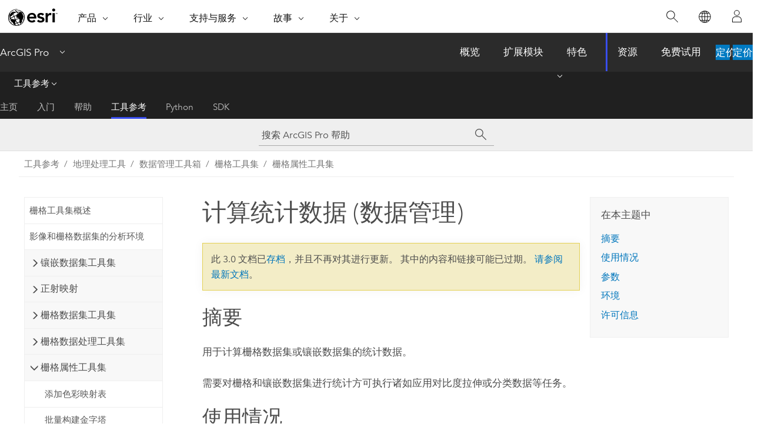

--- FILE ---
content_type: text/html; charset=UTF-8
request_url: https://pro.arcgis.com/zh-cn/pro-app/3.0/tool-reference/data-management/calculate-statistics.htm
body_size: 30736
content:


<!DOCTYPE html>
<!--[if lt IE 7]>  <html class="ie lt-ie9 lt-ie8 lt-ie7 ie6" dir="ltr"> <![endif]-->
<!--[if IE 7]>     <html class="ie lt-ie9 lt-ie8 ie7" dir="ltr"> <![endif]-->
<!--[if IE 8]>     <html class="ie lt-ie9 ie8" dir="ltr"> <![endif]-->
<!--[if IE 9]>     <html class="ie ie9" dir="ltr"> <![endif]-->
<!--[if !IE]><!--> <html dir="ltr" lang="zh-CN"> <!--<![endif]-->
<head>
<meta name="Applebot" content="noindex,nofollow">
<meta name="Googlebot" content="noindex,nofollow">
<meta name="Bingbot" content="noindex,nofollow">
<meta name="DuckDuckBot" content="noindex,nofollow">
<meta name="Slurp" content="noindex,nofollow">
<meta name="facebot" content="noindex,nofollow">
<meta name="Baiduspider" content="noindex,nofollow">
<link rel="canonical" href="https://pro.arcgis.com/zh-cn/pro-app/latest/tool-reference/data-management/calculate-statistics.htm">
    <meta charset="utf-8">
    <title>计算统计数据 (数据管理)&mdash;ArcGIS Pro | 文档</title>
    <meta content="IE=edge,chrome=1" http-equiv="X-UA-Compatible">

    <script>
      var appOverviewURL = "/content/esri-sites/en-us/arcgis/products/arcgis-pro/overview";
    </script>

    <script>
      var docConfig = {
        locale: 'zh-CN'
        ,localedir: 'zh-cn'
        ,langSelector: ''
        
        ,relativeUrl: false
        

        ,searchformUrl: '/search/'
        ,tertiaryNavIndex: '3'

        
      };
    </script>
	 


    
    <!--[if lt IE 9]>
      <script src="/cdn/js/libs/html5shiv.js" type="text/javascript"></script>
      <script src="/cdn/js/libs/selectivizr-min.js" type="text/javascript"></script>
      <script src="/cdn/js/libs/json2.js" type="text/javascript"></script>
      <script src="/cdn/js/libs/html5shiv-printshiv.js" type="text/javascript" >

    <![endif]-->

     <!--[if lt IE 11]>
    <script>
      $$(document).ready(function(){
        $$(".hideOnIE").hide();
      });
    </script>
    <![endif]-->
	<meta name="viewport" content="width=device-width, user-scalable=no">
	<link href="/assets/img/favicon.ico" rel="shortcut icon" >
	<link href="/assets/css/screen.css" media="screen" rel="stylesheet" type="text/css" />
	<link href="/cdn/calcite/css/documentation.css" media="screen" rel="stylesheet" type="text/css" />
	<link href="/assets/css/print.css" media="print" type="text/css" rel="stylesheet" />

	<!--
	<link href="/assets/css/screen_l10n.css" media="screen" rel="stylesheet" type="text/css" />
	<link href="/assets/css/documentation/base_l10n.css" media="screen" rel="stylesheet" type="text/css" />
	<link href="/assets/css/print_l10n.css" media="print" type="text/css" rel="stylesheet" />
	-->
	<script src="/cdn/js/libs/latest/jquery.latest.min.js" type="text/javascript"></script>
    <script src="/cdn/js/libs/latest/jquery-migrate-latest.min.js" type="text/javascript"></script>
	<script src="/cdn/js/libs/jquery.cookie.js" type="text/javascript"></script>
	<link href="/cdn/css/colorbox.css" media="screen" rel="stylesheet" type="text/css" />
	<link href="/cdn/css/colorbox_l10n.css" media="screen" rel="stylesheet" type="text/css" />
	<script src="/cdn/js/libs/jquery.colorbox-min.js" type="text/javascript"></script>
	<script src="/assets/js/video-init.js" type="text/javascript"></script>
	<script src="/assets/js/sitecfg.js" type="text/javascript"></script>
	
		<script src="/assets/js/signIn.js" type="text/javascript"></script>
	
	

	<!--- Language Picker -->
	<script src="/assets/js/locale/l10NStrings.js" type="text/javascript"></script>
	
		<script src="/assets/js/locale/langSelector.js" type="text/javascript"></script>
	

	<script src="/assets/js/calcite-web.js" type="text/javascript"></script>



  <!--- search MD -->
    <META name="description" content="此 ArcGIS 地理处理工具用于计算栅格数据集或镶嵌数据集的统计数据。"><META name="last-modified" content="2022-7-14"><META name="product" content="arcgis-pro"><META name="version" content="pro3.0"><META name="search-collection" content="help"><META name="search-category" content="help-general"><META name="subject" content="GEODATA"><META name="sub_category" content="ArcGIS Pro"><META name="content_type" content="Tool Reference"><META name="subject_label" content="GEODATA"><META name="sub_category_label" content="ArcGIS Pro"><META name="content_type_label" content="工具参考"><META name="content-language" content="zh-cn">
    <!--- search MD -->
      
    <!-- Add in Global Nav -->
    <link rel="stylesheet" href="//webapps-cdn.esri.com/CDN/components/global-nav/css/gn.css" />
    <!--<script src="//webapps-cdn.esri.com/CDN/components/global-nav/test_data.js"></script>-->
    <script src="//webapps-cdn.esri.com/CDN/components/global-nav/js/gn.js"></script>
    <!-- End Add in Global Nav -->

</head>

<!--
      pub: GUID-3E67DB8F-C7D3-4BE3-A5EF-8D0BEFD0ADF7=36
      tpc: GUID-9770882D-4C10-455F-861E-26D430DD1550=8
      -->


<!-- variable declaration, if any -->

<body class="claro zh-CN pro esrilocalnav">
  <!-- Secondary nav -->
  <script>
     insertCss(_esriAEMHost+"/etc.clientlibs/esri-sites/components/content/local-navigation/clientlibs.css")
     insertElem("div", "local-navigation", '<nav id="second-nav" navtype="existingNavigation" domain="'+_esriAEMHost+'" path="'+appOverviewURL+'"></nav>' )
  </script>

  
<!-- End of drawer -->

  
  <div class="wrapper">
      <!--googleoff: all-->


      <div id="skip-to-content">
        <!--googleoff: all-->
        <div class="search">
        <div class="esri-search-box">
          <div class="search-component">
            <form id="helpSearchForm">
              <input class="esri-search-textfield leader" name="q" placeholder="搜索 ArcGIS Pro 帮助" autocapitalize="off" autocomplete="off" autocorrect="off" spellcheck="false" aria-label="搜索 ArcGIS Pro 帮助">
  <input type="hidden" name="collection" value="help" />
  <input type="hidden" name="product" value="arcgis-pro" />
  <input type="hidden" name="version" value="pro3.0" />
  <input type="hidden" name="language" value="zh-cn" />
  <button class="esri-search-button-submit" type="submit" aria-label="搜索"></button>
            </form>
          </div>
        </div>
      </div>
        <!--googleon: all-->
       
        <!-- content goes here -->
        <div class="grid-container ">
          

            
              
  <!--BREADCRUMB-BEG--><div id="bigmac" class="sticky-breadcrumbs trailer-2" data-spy="affix" data-offset-top="180"> </div><!--BREADCRUMB-END-->
  <!--googleoff: all-->
    <div class="column-5 tablet-column-12 trailer-2 ">
      <aside class="js-accordion accordion reference-index" aria-live="polite" role="tablist">
        <div></div>
      </aside>

      <div class="js-sticky scroll-show tablet-hide leader-1 back-to-top" data-top="0" style="top: 0px;">
        <a href="#" class="btn btn-fill btn-clear">返回顶部</a>
      </div>
    </div>
  <!--googleon: all-->
  
            
            
            
	
		<div class="column-13  pre-1 content-section">
	
		<header class="trailer-1"><h1>计算统计数据 (数据管理)</h1></header>

		 
	<!--googleoff: all-->
	
		
				<aside id="main-toc-small" class="js-accordion accordion tablet-show trailer-1">
			      <div class="accordion-section">
			        <h4 class="accordion-title">在本主题中</h4>
			        <div class="accordion-content list-plain">
			          <ol class="list-plain pre-0 trailer-0"><li><a href="#S_GUID-C14505FE-7A25-47AE-ADE0-C8A246524A68">摘要</a></li><li><a href="#ESRI_USAGES_FA9A99FF2D104B6B8CC781DD4846E5AF">使用情况</a></li><li><a href="#GUID-B5CA0C62-2656-4A27-9B3B-C1493F0DD1A2">参数</a></li><li><a href="#GUID-4CC429BD-785F-44B1-B00D-1340989EAFF3">环境</a></li><li><a href="#L_">许可信息</a></li></ol>
			        </div>
			      </div>
			     </aside>
		
    
   <!--googleon: all-->


		<main>
			
	
    	
    


			
<div class="section1 summary padded-anchor" id="S_GUID-C14505FE-7A25-47AE-ADE0-C8A246524A68" purpose="summary"><h2>摘要</h2><p id="GUID-C14505FE-7A25-47AE-ADE0-C8A246524A68">用于计算栅格数据集或镶嵌数据集的统计数据。</p><p id="GUID-BB8E71B0-2FAB-4472-9C05-0E0D3513BB86">需要对栅格和镶嵌数据集进行统计方可执行诸如应用对比度拉伸或分类数据等任务。</p></div><div class="section1 gptoolusages padded-anchor" id="ESRI_USAGES_FA9A99FF2D104B6B8CC781DD4846E5AF" purpose="gptoolusages"><h2>使用情况</h2><ul purpose="gptoolusages">
<li purpose="gptoolusage" id="ESRI_USAGE_BEFF5A1812C040BFA09C9B05C83AD876" esri_qref="no"><p id="GUID-D659A51A-A322-4235-86F3-8B2363718A8D">在计算统计值时使用的那部分栅格由跳跃因子控制。特定输入值可指示水平或垂直跳跃因子，值为 1 时使用每个像素，值为 2 时则每隔一个像素使用一个。此跳跃因子的取值范围只能从 1 至栅格中列/行的数量。</p></li><li purpose="gptoolusage" id="ESRI_USAGE_281B42F574A64C34A6753E8A5BF73ABE" esri_qref="no"><p id="GUID-4EAD2055-6009-43E4-8722-990C02D58C6F">对于储存在文件地理数据库或企业级地理数据库中的栅格数据集，它们的跳跃因子则大为不同。首先，如果 x 和 y 跳跃因子不同，则使用两者中较小的一个来作为 x 和 y 共同的跳跃因子。其次，跳跃因子同与其最接近的金字塔等级相关联。如果跳跃因子的值不等于金字塔中像素的数量（例如，如果跳跃因子为 5，且最接近的金字塔等级为 4 x 4 像素，即等级 2），则软件将向下舍入到下一个金字塔等级（在此示例中为 2）并使用该值作为跳跃因子。</p></li><li purpose="gptoolusage" id="ESRI_USAGE_0AA30CD3379945ACB09369095834799F" esri_qref="no"><p id="GUID-1C4F6627-8817-43EF-B79E-BC271D5673B0">并不是所有栅格格式都可使用跳跃因子。计算统计数据时可利用跳跃因子的栅格格式包括：TIFF、IMG、NITF、DTED、RAW、ADRG、CIB、CADRG、DIGEST、GIS、LAN、CIT、COT、ERMapper、ENVI DAT、BIL、BIP、BSQ 和地理数据库。</p></li><li purpose="gptoolusage" id="ESRI_USAGE_6AA38A08571240B89F93BC3A6360D818" esri_qref="no"><p id="GUID-91EA35D6-1DC3-467F-B979-A6E5624DAF71">使用此工具计算镶嵌数据集的统计数据时，仅计算顶层镶嵌图像的统计数据，而不计算嵌数据集中所包含的各个栅格的统计数据。</p></li><li purpose="gptoolusage" id="ESRI_USAGE_C8D2A04A761741DB9AB29F71543B1786" esri_qref="no"><p id="GUID-185A5135-371C-4749-B7CB-2DDE71D72C27">强烈建议为镶嵌数据集指定跳跃因子，因为这些数据集通常都非常大。</p></li><li purpose="gptoolusage" id="ESRI_USAGE_AA6F4F8486F640E6947BDF7DFB270306" esri_qref="no"><p id="GUID-65BCE277-FB53-40DC-828F-94FF380B624C">“忽略值”选项可用于从统计值计算中排除特定值。如果某值为 NoData 或会影响计算，则最好忽略该值。</p></li><li purpose="gptoolusage" id="ESRI_USAGE_C952D4845D70476FB8DBC6E0F2721FB2" esri_qref="no"><p id="GUID-0225D8F2-45A9-4047-9EED-AADFD32AF963">以 Esri Grid 和 RADARSAT2 格式计算统计值时始终将跳跃因子设为 1。</p></li><li purpose="gptoolusage" id="ESRI_USAGE_468BBD3A87B64F61B30F43EBE0B137C6" ishcondition="product_filter=pro" esri_qref="no"><p id="GUID-F27211F3-9529-4762-A9EC-89D3FFBB608A"> 使用此工具来计算多维镶嵌数据集或多维栅格的统计数据时，将为数据集内的每个变量计算统计数据。</p></li></ul></div><div class="section1 gpsyntax padded-anchor modifier-class trailer-2 js-tab-group" id="GUID-B5CA0C62-2656-4A27-9B3B-C1493F0DD1A2" purpose="gptoolsyntax"><h2>参数</h2><nav class="tab-nav"><a class="tab-title is-active js-tab gptab" val="dialog">对话框</a><a class="tab-title js-tab gptab" val="python">Python</a></nav><section class="tab-contents"><article class="tab-section js-tab-section is-active"><p><table class="gptoolparamtbl"><thead><tr><td class="th_p">标注</td><td class="th_e">说明</td><td class="th_d">数据类型</td></tr></thead><tr purpose="gptoolparamdialog" id="GUID-EB1A3E90-BC40-4C05-B2C6-D4E8C4FB8929" paramname="in_raster_dataset" expression="in_raster_dataset"><td class="gptoolparamname"><div class="">输入栅格数据集</div></td><td purpose="gptoolparamdesc"><p id="GUID-5852FF64-A504-4305-AA84-DBEFAD2F94CB">输入栅格数据集或镶嵌数据集。</p></td><td purpose="gptoolparamtype">Mosaic Dataset; Mosaic Layer; Raster Dataset</td></tr><tr purpose="gptoolparamdialog" id="GUID-646A59E5-4047-4494-BC3A-87BFDB1E29E4" paramname="x_skip_factor" expression="x_skip_factor"><td class="gptoolparamname"><div class="">X 跳跃因子</div><div class="paramhint">(可选)</div></td><td purpose="gptoolparamdesc"><p id="GUID-EA8131B9-71CE-456A-831F-9C673CA225A7">样本之间水平像素的数量。</p><p id="GUID-1C105BBC-F396-4192-B36F-214B6A4B829F">在计算统计值时使用的那部分栅格由跳跃因子控制。特定输入值可指示水平或垂直跳跃因子，值为 1 时使用每个像素，值为 2 时则每隔一个像素使用一个。此跳跃因子的取值范围只能从 1 至栅格中列/行的数量。</p><p id="GUID-F527875C-4DEF-4434-9524-4728688B0CBF">此值必须大于零并小于等于栅格中的列数。默认值为 1 或者为上次使用的跳跃因子。</p><p id="GUID-1FC2ECC2-6FE3-499C-A33A-A7C39EFAE108">对于储存在文件地理数据库或企业级地理数据库中的栅格数据集，它们的跳跃因子并不相同。首先，如果 x 和 y 跳跃因子不同，则使用两者中较小的一个来作为 x 和 y 共同的跳跃因子。其次，跳跃因子同与其最接近的金字塔等级相关联。如果跳跃因子不等于金字塔图层中像素的数量，则该数量向下舍入至下一个金字塔等级，并使用那些统计值。</p></td><td purpose="gptoolparamtype">Long</td></tr><tr purpose="gptoolparamdialog" id="GUID-185A3D35-5C76-4FCE-99D6-BAE317F38E6A" paramname="y_skip_factor" expression="y_skip_factor"><td class="gptoolparamname"><div class="">Y 跳跃因子</div><div class="paramhint">(可选)</div></td><td purpose="gptoolparamdesc"><p id="GUID-8467D72F-86D5-4718-A332-0D8EA3BCA887">样本之间垂直像素的数量。</p><p id="GUID-A138D189-1162-4D45-A85D-C9F1DF62EACA">在计算统计值时使用的那部分栅格由跳跃因子控制。特定输入值可指示水平或垂直跳跃因子，值为 1 时使用每个像素，值为 2 时则每隔一个像素使用一个。此跳跃因子的取值范围只能从 1 至栅格中列/行的数量。</p><p id="GUID-CB4733D2-EFBA-4DA1-90E2-1CC37E3DF3F0">此值必须大于零并小于等于栅格中的行数。默认值为 1 或者为上次使用的 y 跳跃因子。</p><p id="GUID-25503F9C-3141-443C-BA50-DBEE26ADE49C">对于储存在文件地理数据库或企业级地理数据库中的栅格数据集，它们的跳跃因子并不相同。首先，如果 x 和 y 跳跃因子不同，则使用两者中较小的一个来作为 x 和 y 共同的跳跃因子。其次，跳跃因子同与其最接近的金字塔等级相关联。如果跳跃因子不等于金字塔图层中像素的数量，则该数量向下舍入至下一个金字塔等级，并使用那些统计值。</p></td><td purpose="gptoolparamtype">Long</td></tr><tr purpose="gptoolparamdialog" id="GUID-D1283A77-496D-4066-B8AD-9E393312B4B9" paramname="ignore_values" expression="[ignore_value,...]" expressionhint="[ignore_value,...]"><td class="gptoolparamname"><div class="">忽略值</div><div class="paramhint">(可选)</div></td><td purpose="gptoolparamdesc"><p id="GUID-F32FA323-EB2A-4911-ADD4-9515258B1DB4">排除在统计值计算之外的像素值。</p><p id="GUID-7D51A69E-DA28-433A-9B37-8165988BC4A0">默认情况下没有值，或者是上次使用的忽略值。</p></td><td purpose="gptoolparamtype">Long</td></tr><tr purpose="gptoolparamdialog" id="GUID-17F3625D-19A2-4B71-8FAC-997EFFE6398F" paramname="skip_existing" expression="skip_existing"><td class="gptoolparamname"><div class="">跳过现有的</div><div class="paramhint">(可选)</div></td><td purpose="gptoolparamdesc"><p id="GUID-00E04AD1-58F8-4EE6-8ECB-D5693C0969BB">指定是在缺少统计数据的位置进行计算，还是重新计算全部统计数据（即使已经存在仍重新计算）。</p><ul purpose="ul" id="UL_F4A27467AB5D41CEBED14EF95F45DCE5"><li purpose="li" id="LI_F4C61421C0524E21A2BB458757D84B20">未选中 - 即使统计数据已经存在仍要重新计算，并且将覆盖现有统计数据。 这是默认设置。</li><li purpose="li" id="LI_C4F53E3D97FD4880ABAB47725DAEF61C">选中 - 只有当统计数据不存在时才会计算统计数据。</li>
</ul>
</td><td purpose="gptoolparamtype">Boolean</td></tr><tr purpose="gptoolparamdialog" id="GUID-91DA31BD-7986-4A2F-9779-A40DCA7AC34A" paramname="area_of_interest" expression="area_of_interest"><td class="gptoolparamname"><div class="">感兴趣区
</div><div class="paramhint">(可选)</div></td><td purpose="gptoolparamdesc"><p id="GUID-C958D5D6-ECAA-49D8-8757-0690EDC65850">数据集中开始计算统计数据的区域，这样，可避免从整个数据集生成统计数据。可以浏览至要素类，或者在显示画面上创建面图形。</p></td><td purpose="gptoolparamtype">Feature Set</td></tr></table><div class="section3 gpderivedval padded-anchor" id="ESRI_DERIVEDOUTPUTS_6543D7BDA44348598E5AF22A277C52AE" purpose="gptoolderivedval"><h3>派生输出</h3><table class="gptoolderivedvaltbl" id="ESRI_DERIVEDOUTPUTS_6543D7BDA44348598E5AF22A277C52AE"><thead><tr><td class="th_p">标注</td><td class="th_e">说明</td><td class="th_d">数据类型</td></tr></thead><tr><td>更新后的输入栅格数据集</td><td><span purpose="dialog"><p id="GUID-E86CD082-9C20-47B2-8572-9A4F4A94AD69">输出栅格数据集。</p></span></td><td purpose="gptoolderivedvaltype">栅格数据集</td></tr></table></div></p></article><article class="tab-section js-tab-section"><p><pre class="gpexpression padded-anchor" purpose="gptoolexpression">arcpy.management.CalculateStatistics(in_raster_dataset, {x_skip_factor}, {y_skip_factor}, {ignore_values}, {skip_existing}, {area_of_interest})</pre><table class="gptoolparamtbl"><thead><tr><td class="th_p">名称</td><td class="th_e">说明</td><td class="th_d">数据类型</td></tr></thead><tr purpose="gptoolparam" id="GUID-EB1A3E90-BC40-4C05-B2C6-D4E8C4FB8929" paramname="in_raster_dataset" expression="in_raster_dataset"><td class="gptoolparamname"><div class="">in_raster_dataset</div></td><td purpose="gptoolparamdesc"><p id="GUID-5852FF64-A504-4305-AA84-DBEFAD2F94CB">输入栅格数据集或镶嵌数据集。</p></td><td purpose="gptoolparamtype">Mosaic Dataset; Mosaic Layer; Raster Dataset</td></tr><tr purpose="gptoolparam" id="GUID-646A59E5-4047-4494-BC3A-87BFDB1E29E4" paramname="x_skip_factor" expression="x_skip_factor"><td class="gptoolparamname"><div class="">x_skip_factor</div><div class="paramhint">(可选)</div></td><td purpose="gptoolparamdesc"><p id="GUID-EA8131B9-71CE-456A-831F-9C673CA225A7">样本之间水平像素的数量。</p><p id="GUID-1C105BBC-F396-4192-B36F-214B6A4B829F">在计算统计值时使用的那部分栅格由跳跃因子控制。特定输入值可指示水平或垂直跳跃因子，值为 1 时使用每个像素，值为 2 时则每隔一个像素使用一个。此跳跃因子的取值范围只能从 1 至栅格中列/行的数量。</p><p id="GUID-F527875C-4DEF-4434-9524-4728688B0CBF">此值必须大于零并小于等于栅格中的列数。默认值为 1 或者为上次使用的跳跃因子。</p><p id="GUID-1FC2ECC2-6FE3-499C-A33A-A7C39EFAE108">对于储存在文件地理数据库或企业级地理数据库中的栅格数据集，它们的跳跃因子并不相同。首先，如果 x 和 y 跳跃因子不同，则使用两者中较小的一个来作为 x 和 y 共同的跳跃因子。其次，跳跃因子同与其最接近的金字塔等级相关联。如果跳跃因子不等于金字塔图层中像素的数量，则该数量向下舍入至下一个金字塔等级，并使用那些统计值。</p></td><td purpose="gptoolparamtype">Long</td></tr><tr purpose="gptoolparam" id="GUID-185A3D35-5C76-4FCE-99D6-BAE317F38E6A" paramname="y_skip_factor" expression="y_skip_factor"><td class="gptoolparamname"><div class="">y_skip_factor</div><div class="paramhint">(可选)</div></td><td purpose="gptoolparamdesc"><p id="GUID-8467D72F-86D5-4718-A332-0D8EA3BCA887">样本之间垂直像素的数量。</p><p id="GUID-A138D189-1162-4D45-A85D-C9F1DF62EACA">在计算统计值时使用的那部分栅格由跳跃因子控制。特定输入值可指示水平或垂直跳跃因子，值为 1 时使用每个像素，值为 2 时则每隔一个像素使用一个。此跳跃因子的取值范围只能从 1 至栅格中列/行的数量。</p><p id="GUID-CB4733D2-EFBA-4DA1-90E2-1CC37E3DF3F0">此值必须大于零并小于等于栅格中的行数。默认值为 1 或者为上次使用的 y 跳跃因子。</p><p id="GUID-25503F9C-3141-443C-BA50-DBEE26ADE49C">对于储存在文件地理数据库或企业级地理数据库中的栅格数据集，它们的跳跃因子并不相同。首先，如果 x 和 y 跳跃因子不同，则使用两者中较小的一个来作为 x 和 y 共同的跳跃因子。其次，跳跃因子同与其最接近的金字塔等级相关联。如果跳跃因子不等于金字塔图层中像素的数量，则该数量向下舍入至下一个金字塔等级，并使用那些统计值。</p></td><td purpose="gptoolparamtype">Long</td></tr><tr purpose="gptoolparam" id="GUID-D1283A77-496D-4066-B8AD-9E393312B4B9" paramname="ignore_values" expression="[ignore_value,...]" expressionhint="[ignore_value,...]"><td class="gptoolparamname"><div class="">ignore_values</div><div class="expressionhint" purpose="expressionhint">[ignore_value,...]</div><div class="paramhint">(可选)</div></td><td purpose="gptoolparamdesc"><p id="GUID-F32FA323-EB2A-4911-ADD4-9515258B1DB4">排除在统计值计算之外的像素值。</p><p id="GUID-7D51A69E-DA28-433A-9B37-8165988BC4A0">默认情况下没有值，或者是上次使用的忽略值。</p></td><td purpose="gptoolparamtype">Long</td></tr><tr purpose="gptoolparam" id="GUID-17F3625D-19A2-4B71-8FAC-997EFFE6398F" paramname="skip_existing" expression="skip_existing"><td class="gptoolparamname"><div class="">skip_existing</div><div class="paramhint">(可选)</div></td><td purpose="gptoolparamdesc"><p id="GUID-1A800794-AC9A-463D-8097-CA60C8BFAC91">指定是在缺少统计数据的位置进行计算，还是重新计算全部统计数据（即使已经存在仍重新计算）。</p><div class="enums" purpose="enums"><ul purpose="enums"><esri_enumhead cid="1Xbn2Z"><esri_enumvaluehd cid="Io5Og"></esri_enumvaluehd><esri_enumdeschd cid="1C5SdM"></esri_enumdeschd></esri_enumhead><li purpose="enumrow"><span purpose="enumval">OVERWRITE</span>—<span purpose="enumdesc">即使统计数据已经存在仍要重新计算，并且将覆盖现有统计数据。 这是默认设置。</span></li><li purpose="enumrow"><span purpose="enumval">SKIP_EXISTING</span>—<span purpose="enumdesc">只有当统计数据不存在时才会计算统计数据。</span></li></ul></div></td><td purpose="gptoolparamtype">Boolean</td></tr><tr purpose="gptoolparam" id="GUID-91DA31BD-7986-4A2F-9779-A40DCA7AC34A" paramname="area_of_interest" expression="area_of_interest"><td class="gptoolparamname"><div class="">area_of_interest</div><div class="paramhint">(可选)</div></td><td purpose="gptoolparamdesc"><p id="GUID-9FE8DB95-8442-41BA-88F6-4A1541996896">表示数据集中开始计算统计数据区域的要素类，这样，可避免从整个数据集生成统计数据。</p></td><td purpose="gptoolparamtype">Feature Set</td></tr></table><div class="section3 gpderivedval padded-anchor" id="ESRI_DERIVEDOUTPUTS_6543D7BDA44348598E5AF22A277C52AE" purpose="gptoolderivedval"><h3>派生输出</h3><table class="gptoolderivedvaltbl" id="ESRI_DERIVEDOUTPUTS_6543D7BDA44348598E5AF22A277C52AE"><thead><tr><td class="th_p">名称</td><td class="th_e">说明</td><td class="th_d">数据类型</td></tr></thead><tr><td>out_raster</td><td><span purpose="python"><p id="GUID-E86CD082-9C20-47B2-8572-9A4F4A94AD69">输出栅格数据集。</p></span></td><td purpose="gptoolderivedvaltype">栅格数据集</td></tr></table></div><div class="section1 padded-anchor" id="C_GUID-21A9E31F-8987-468F-B46F-71C0EB2C8FBF" purpose="codesamplesPython"><h3>代码示例</h3><section class="codeblock padded-anchor" purpose="codeblock">CalculateStatistics 示例 1（Python 窗口）<div class="codeblockdesc" purpose="codeblockdesc"><p id="GUID-73CFFE81-8097-428B-A964-55128192F96D">这是 <span class="usertext">CalculateStatistics</span> 的 Python 示例。</p></div><div class="codeblockbody"><pre><code class="python">import arcpy
arcpy.CalculateStatistics_management(
     &quot;C:/data/image.tif&quot;, &quot;5&quot;, &quot;5&quot;, &quot;0;255&quot;, 
     &quot;SKIP_EXISTING&quot;, &quot;c:/data/aoi.shp&quot;)</code></pre></div></section><section class="codeblock padded-anchor" purpose="codeblock">CalculateStatistics 示例 2（独立脚本）<div class="codeblockdesc" purpose="codeblockdesc"><p id="GUID-0DBC025F-A4B8-49E1-ABD4-30821F2A3611">这是 <span class="usertext">CalculateStatistics</span> 的 Python 脚本示例。</p></div><div class="codeblockbody"><pre><code class="python"># Calculate Statistics for single raster dataset

import arcpy
arcpy.env.workspace = &quot;C:/Workspace&quot;
    
arcpy.CalculateStatistics_management(&quot;image.tif&quot;, &quot;4&quot;, &quot;6&quot;, &quot;0;255;21&quot;)</code></pre></div></section></div></p></article></section></div>
<div class="section1 gpenvs padded-anchor" id="GUID-4CC429BD-785F-44B1-B00D-1340989EAFF3" purpose="gptoolenvs"><h2>环境</h2><div class="gptoolenvs" id="GUID-4CC429BD-785F-44B1-B00D-1340989EAFF3" purpose="gptoolenvs"><a class="xref " esrisubtype="extrel" hrefpfx="/zh-cn/pro-app/3.0/tool-reference" href="/zh-cn/pro-app/3.0/tool-reference/environment-settings/current-workspace.htm">当前工作空间</a>, <a class="xref " esrisubtype="extrel" hrefpfx="/zh-cn/pro-app/3.0/tool-reference" href="/zh-cn/pro-app/3.0/tool-reference/environment-settings/raster-statistics.htm">栅格统计</a>, <a class="xref " esrisubtype="extrel" hrefpfx="/zh-cn/pro-app/3.0/tool-reference" href="/zh-cn/pro-app/3.0/tool-reference/environment-settings/scratch-workspace.htm">临时工作空间</a></div></div><a name="sect_gplicense"></a><div class="section1 gplicense padded-anchor" id="L_" purpose="gplicense"><h2>许可信息</h2><ul><li>Basic: 是</li><li>Standard: 是</li><li>Advanced: 是</li></ul></div><section class="section2 leader-1" purpose="relatedtopics"><h4 class="trailer-0">相关主题</h4><ul class="pre-0 trailer-2"><li><a class="xref relatedtopic" href="/zh-cn/pro-app/3.0/tool-reference/data-management/an-overview-of-the-raster-toolset.htm">栅格工具集概述</a></li><li><a class="xref relatedtopic" esrisubtype="extrel" hrefpfx="/zh-cn/pro-app/3.0/help/analysis/geoprocessing" href="/zh-cn/pro-app/3.0/help/analysis/geoprocessing/basics/find-geoprocessing-tools.htm">查找地理处理工具</a></li></ul></section>
			
				<hr>
				<!--googleoff: all-->
				
	
        
		    <p class="feedback right">
		        <a id="afb" class="icon-ui-contact" href="/feedback/" data-langlabel="feedback-on-this-topic" >有关此主题的反馈?</a>
		    </p>
        
	

				<!--googleon: all-->
			
		</main>
	</div>
	
	<!--googleoff: all-->
	
		
			<div id="main-toc-large" class="column-5">
			    <div class="panel font-size--2 tablet-hide trailer-1">
			      <h5 class="trailer-half">在本主题中</h5>
			      <ol class="list-plain pre-0 trailer-0"><li><a href="#S_GUID-C14505FE-7A25-47AE-ADE0-C8A246524A68">摘要</a></li><li><a href="#ESRI_USAGES_FA9A99FF2D104B6B8CC781DD4846E5AF">使用情况</a></li><li><a href="#GUID-B5CA0C62-2656-4A27-9B3B-C1493F0DD1A2">参数</a></li><li><a href="#GUID-4CC429BD-785F-44B1-B00D-1340989EAFF3">环境</a></li><li><a href="#L_">许可信息</a></li></ol>
			    </div>
			    
			    
	  		</div>
		
    
   <!--googleon: all-->




          
        </div>
        <!-- ENDPAGECONTENT -->

      </div>

    </div>  <!-- End of wrapper -->

    <div id="globalfooter"></div>

  <!--googleoff: all-->

  
	<script src="/assets/js/init.js" type="text/javascript"></script>
	<!--<script src="/assets/js/drop-down.js" type="text/javascript"></script>-->
	<script src="/assets/js/search/searchform.js" type="text/javascript"></script>
	<script src="/cdn/js/link-modifier.js" type="text/javascript"></script>
	<script src="/cdn/js/sitewide.js" type="text/javascript"></script>
	<script src="/cdn/js/libs/highlight.pack.js" type="text/javascript"></script>
	<script>hljs.initHighlightingOnLoad();</script>


  
    

  <script src="/cdn/js/affix.js" type="text/javascript"></script>
  <script type="text/javascript">
    $(function () {
          var appendFlg = true;

          $("#bigmac")
          .on("affixed.bs.affix", function (evt) {
            if (appendFlg) {
              $("<a class='crumb' href='#'>计算统计数据 (数据管理)</a>").insertAfter ($("#bigmac nav a").last());
              appendFlg = false;
            }
          })
          .on ("affix-top.bs.affix", function(evt) {
            if (!appendFlg) {
              $("#bigmac nav a").last().remove();
            }
            appendFlg = true;
          })
    })
  </script>
  
        <script type="text/javascript">
          window.doctoc = {
            pubID: "1493",
            tpcID: "93",
            
            hideToc : false
          }
        </script>

        <script type="text/javascript" src="/zh-cn/pro-app/3.0/tool-reference/main/1518.js" ></script>
        <script type="text/javascript" src="/zh-cn/pro-app/3.0/tool-reference/data-management/1493.js" ></script>
        <script type="text/javascript" src="/cdn/calcite/js/protoc.js" ></script>

        

  <noscript>
        <p>
            <a href="flisting.htm">flist</a>
        </p>
    </noscript>
    
	<script src="//mtags.arcgis.com/tags-min.js"></script>

  
  
    
    
    <script>
      document.write("<script src='" + _esriAEMHost+"/etc.clientlibs/esri-sites/clientlibs/localNav.js'><\/script>");
    </script>

  </body>
</html>

--- FILE ---
content_type: text/html; charset=UTF-8
request_url: https://pro.arcgis.com/zh-cn/pro-app/latest/tool-reference/data-management/calculate-statistics.htm
body_size: 32668
content:


<!DOCTYPE html>
<!--[if lt IE 7]>  <html class="ie lt-ie9 lt-ie8 lt-ie7 ie6" dir="ltr"> <![endif]-->
<!--[if IE 7]>     <html class="ie lt-ie9 lt-ie8 ie7" dir="ltr"> <![endif]-->
<!--[if IE 8]>     <html class="ie lt-ie9 ie8" dir="ltr"> <![endif]-->
<!--[if IE 9]>     <html class="ie ie9" dir="ltr"> <![endif]-->
<!--[if !IE]><!--> <html dir="ltr" lang="zh-CN"> <!--<![endif]-->
<head>
    <meta charset="utf-8">
    <title>计算统计数据 (数据管理)&mdash;ArcGIS Pro | 文档</title>
    <meta content="IE=edge,chrome=1" http-equiv="X-UA-Compatible">

    <script>
      var appOverviewURL = "/content/esri-sites/en-us/arcgis/products/arcgis-pro/overview";
    </script>

    <script>
      var docConfig = {
        locale: 'zh-CN'
        ,localedir: 'zh-cn'
        ,langSelector: ''
        
        ,relativeUrl: false
        

        ,searchformUrl: '/search/'
        ,tertiaryNavIndex: '3'

        
      };
    </script>
	 


    
    <!--[if lt IE 9]>
      <script src="/cdn/js/libs/html5shiv.js" type="text/javascript"></script>
      <script src="/cdn/js/libs/selectivizr-min.js" type="text/javascript"></script>
      <script src="/cdn/js/libs/json2.js" type="text/javascript"></script>
      <script src="/cdn/js/libs/html5shiv-printshiv.js" type="text/javascript" >

    <![endif]-->

     <!--[if lt IE 11]>
    <script>
      $$(document).ready(function(){
        $$(".hideOnIE").hide();
      });
    </script>
    <![endif]-->
	<meta name="viewport" content="width=device-width, user-scalable=no">
	<link href="/assets/img/favicon.ico" rel="shortcut icon" >
	<link href="/assets/css/screen.css" media="screen" rel="stylesheet" type="text/css" />
	<link href="/cdn/calcite/css/documentation.css" media="screen" rel="stylesheet" type="text/css" />
	<link href="/assets/css/print.css" media="print" type="text/css" rel="stylesheet" />

	<!--
	<link href="/assets/css/screen_l10n.css" media="screen" rel="stylesheet" type="text/css" />
	<link href="/assets/css/documentation/base_l10n.css" media="screen" rel="stylesheet" type="text/css" />
	<link href="/assets/css/print_l10n.css" media="print" type="text/css" rel="stylesheet" />
	-->
	<script src="/cdn/js/libs/latest/jquery.latest.min.js" type="text/javascript"></script>
    <script src="/cdn/js/libs/latest/jquery-migrate-latest.min.js" type="text/javascript"></script>
	<script src="/cdn/js/libs/jquery.cookie.js" type="text/javascript"></script>
	<link href="/cdn/css/colorbox.css" media="screen" rel="stylesheet" type="text/css" />
	<link href="/cdn/css/colorbox_l10n.css" media="screen" rel="stylesheet" type="text/css" />
	<script src="/cdn/js/libs/jquery.colorbox-min.js" type="text/javascript"></script>
	<script src="/assets/js/video-init.js" type="text/javascript"></script>
	<script src="/assets/js/sitecfg.js" type="text/javascript"></script>
	
		<script src="/assets/js/signIn.js" type="text/javascript"></script>
	
	

	<!--- Language Picker -->
	<script src="/assets/js/locale/l10NStrings.js" type="text/javascript"></script>
	
		<script src="/assets/js/locale/langSelector.js" type="text/javascript"></script>
	

	<script src="/assets/js/calcite-web.js" type="text/javascript"></script>



  <!--- search MD -->
    <META name="description" content="此 ArcGIS 地理处理工具用于计算栅格数据集或镶嵌数据集的统计数据。"><META name="last-modified" content="2025-11-19"><META name="product" content="arcgis-pro"><META name="version" content="pro3.6"><META name="search-collection" content="help"><META name="search-category" content="help-general"><META name="subject" content="GEODATA"><META name="sub_category" content="ArcGIS Pro"><META name="content_type" content="Tool Reference"><META name="subject_label" content="GEODATA"><META name="sub_category_label" content="ArcGIS Pro"><META name="content_type_label" content="工具参考"><META name="content-language" content="zh-cn">
    <!--- search MD -->
      
    <!-- Add in Global Nav -->
    <link rel="stylesheet" href="//webapps-cdn.esri.com/CDN/components/global-nav/css/gn.css" />
    <!--<script src="//webapps-cdn.esri.com/CDN/components/global-nav/test_data.js"></script>-->
    <script src="//webapps-cdn.esri.com/CDN/components/global-nav/js/gn.js"></script>
    <!-- End Add in Global Nav -->

</head>

<!--
      pub: GUID-3E67DB8F-C7D3-4BE3-A5EF-8D0BEFD0ADF7=48
      tpc: GUID-9770882D-4C10-455F-861E-26D430DD1550=9
      help-ids: []
      -->


<!-- variable declaration, if any -->

<body class="claro zh-CN pro esrilocalnav">
  <!-- Secondary nav -->
  <script>
     insertCss(_esriAEMHost+"/etc.clientlibs/esri-sites/components/content/local-navigation/clientlibs.css")
     insertElem("div", "local-navigation", '<nav id="second-nav" navtype="existingNavigation" domain="'+_esriAEMHost+'" path="'+appOverviewURL+'"></nav>' )
  </script>

  
<!-- End of drawer -->

  
  <div class="wrapper">
      <!--googleoff: all-->


      <div id="skip-to-content">
        <!--googleoff: all-->
        <div class="search">
        <div class="esri-search-box">
          <div class="search-component">
            <form id="helpSearchForm">
              <input class="esri-search-textfield leader" name="q" placeholder="搜索 ArcGIS Pro 帮助" autocapitalize="off" autocomplete="off" autocorrect="off" spellcheck="false" aria-label="搜索 ArcGIS Pro 帮助">
  <input type="hidden" name="collection" value="help" />
  <input type="hidden" name="product" value="arcgis-pro" />
  <input type="hidden" name="version" value="pro3.6" />
  <input type="hidden" name="language" value="zh-cn" />
  <button class="esri-search-button-submit" type="submit" aria-label="搜索"></button>
            </form>
          </div>
        </div>
      </div>
        <!--googleon: all-->
       
        <!-- content goes here -->
        <div class="grid-container ">
          

            
              
  <!--BREADCRUMB-BEG--><div id="bigmac" class="sticky-breadcrumbs trailer-2" data-spy="affix" data-offset-top="180"> </div><!--BREADCRUMB-END-->
  <!--googleoff: all-->
    <div class="column-5 tablet-column-12 trailer-2 ">
      <aside class="js-accordion accordion reference-index" aria-live="polite" role="tablist">
        <div></div>
      </aside>

      <div class="js-sticky scroll-show tablet-hide leader-1 back-to-top" data-top="0" style="top: 0px;">
        <a href="#" class="btn btn-fill btn-clear">返回顶部</a>
      </div>
    </div>
  <!--googleon: all-->
  
            
            
            
	
		<div class="column-13  pre-1 content-section">
	
		<header class="trailer-1"><h1>计算统计数据 (数据管理)</h1></header>

		 
	<!--googleoff: all-->
	
		
				<aside id="main-toc-small" class="js-accordion accordion tablet-show trailer-1">
			      <div class="accordion-section">
			        <h4 class="accordion-title">在本主题中</h4>
			        <div class="accordion-content list-plain">
			          <ol class="list-plain pre-0 trailer-0"><li><a href="#S_GUID-C14505FE-7A25-47AE-ADE0-C8A246524A68">摘要</a></li><li><a href="#ESRI_USAGES_FA9A99FF2D104B6B8CC781DD4846E5AF">使用情况</a></li><li><a href="#GUID-B5CA0C62-2656-4A27-9B3B-C1493F0DD1A2">参数</a></li><li><a href="#GUID-4CC429BD-785F-44B1-B00D-1340989EAFF3">环境</a></li><li><a href="#L_">许可信息</a></li></ol>
			        </div>
			      </div>
			     </aside>
		
    
   <!--googleon: all-->


		<main>
			
	
    	
    


			
<div class="section1 summary padded-anchor" id="S_GUID-C14505FE-7A25-47AE-ADE0-C8A246524A68" purpose="summary"><h2>摘要</h2><p id="GUID-C14505FE-7A25-47AE-ADE0-C8A246524A68">用于计算栅格数据集或镶嵌数据集的统计数据。</p><p id="GUID-BB8E71B0-2FAB-4472-9C05-0E0D3513BB86">需要对栅格和镶嵌数据集进行统计方可执行诸如应用对比度拉伸或分类数据等任务。</p></div><div class="section1 gptoolusages padded-anchor" id="ESRI_USAGES_FA9A99FF2D104B6B8CC781DD4846E5AF" purpose="gptoolusages"><h2>使用情况</h2><ul purpose="gptoolusages"><li purpose="gptoolusage" id="ESRI_USAGE_BEFF5A1812C040BFA09C9B05C83AD876" esri_qref="no"><p id="GUID-D659A51A-A322-4235-86F3-8B2363718A8D" conrefsub="GUID-3FCD1C52-067D-4861-8B87-06CDE7140453/GUID-D659A51A-A322-4235-86F3-8B2363718A8D">在计算统计值时使用的那部分栅格由跳跃因子控制。特定输入值可指示水平或垂直跳跃因子，值为 1 时使用每个像素，值为 2 时则每隔一个像素使用一个。此跳跃因子的取值范围只能从 1 至栅格中列/行的数量。</p></li><li purpose="gptoolusage" id="ESRI_USAGE_281B42F574A64C34A6753E8A5BF73ABE" esri_qref="no"><p id="GUID-4EAD2055-6009-43E4-8722-990C02D58C6F" conrefsub="GUID-3FCD1C52-067D-4861-8B87-06CDE7140453/GUID-4EAD2055-6009-43E4-8722-990C02D58C6F">对于储存在文件地理数据库或企业级地理数据库中的栅格数据集，它们的跳跃因子则大为不同。首先，如果 x 和 y 跳跃因子不同，则使用两者中较小的一个来作为 x 和 y 共同的跳跃因子。其次，跳跃因子同与其最接近的金字塔等级相关联。如果跳跃因子的值不等于金字塔中像素的数量（例如，如果跳跃因子为 5，且最接近的金字塔等级为 4 x 4 像素，即等级 2），则软件将向下舍入到下一个金字塔等级（在此示例中为 2）并使用该值作为跳跃因子。</p></li><li purpose="gptoolusage" id="ESRI_USAGE_0AA30CD3379945ACB09369095834799F" esri_qref="no"><p id="GUID-1C4F6627-8817-43EF-B79E-BC271D5673B0" conrefsub="GUID-3FCD1C52-067D-4861-8B87-06CDE7140453/GUID-1C4F6627-8817-43EF-B79E-BC271D5673B0">并不是所有栅格格式都可使用跳跃因子。计算统计数据时可利用跳跃因子的栅格格式包括：TIFF、IMG、NITF、DTED、RAW、ADRG、CIB、CADRG、DIGEST、GIS、LAN、CIT、COT、ERMapper、ENVI DAT、BIL、BIP、BSQ 和地理数据库。</p></li><li purpose="gptoolusage" id="ESRI_USAGE_6AA38A08571240B89F93BC3A6360D818" esri_qref="no"><p id="GUID-91EA35D6-1DC3-467F-B979-A6E5624DAF71">使用此工具计算镶嵌数据集的统计数据时，仅计算顶层镶嵌图像的统计数据，而不计算嵌数据集中所包含的各个栅格的统计数据。</p></li><li purpose="gptoolusage" id="ESRI_USAGE_C8D2A04A761741DB9AB29F71543B1786" esri_qref="no"><p id="GUID-185A5135-371C-4749-B7CB-2DDE71D72C27">建议为镶嵌数据集指定跳跃因子，因为这些数据集通常都非常大。</p></li><li purpose="gptoolusage" id="ESRI_USAGE_AA6F4F8486F640E6947BDF7DFB270306" esri_qref="no"><p id="GUID-65BCE277-FB53-40DC-828F-94FF380B624C" conrefsub="GUID-3FCD1C52-067D-4861-8B87-06CDE7140453/GUID-65BCE277-FB53-40DC-828F-94FF380B624C">“忽略值”选项可用于从统计值计算中排除特定值。如果某值为 NoData 或会影响计算，则最好忽略该值。</p></li><li purpose="gptoolusage" id="ESRI_USAGE_C952D4845D70476FB8DBC6E0F2721FB2" esri_qref="no"><p id="GUID-0225D8F2-45A9-4047-9EED-AADFD32AF963" conrefsub="GUID-3FCD1C52-067D-4861-8B87-06CDE7140453/GUID-0225D8F2-45A9-4047-9EED-AADFD32AF963">以 Esri Grid 和 RADARSAT2 格式计算统计值时始终将跳跃因子设为 1。</p></li><li purpose="gptoolusage" id="ESRI_USAGE_468BBD3A87B64F61B30F43EBE0B137C6" esri_qref="no"><p id="GUID-F27211F3-9529-4762-A9EC-89D3FFBB608A">使用此工具来计算多维镶嵌数据集或多维栅格的统计数据时，将为数据集中的每个变量计算统计数据。</p></li></ul></div><div class="section1 gpsyntax padded-anchor modifier-class trailer-2 js-tab-group" id="GUID-B5CA0C62-2656-4A27-9B3B-C1493F0DD1A2" purpose="gptoolsyntax"><h2>参数</h2><nav class="tab-nav"><a class="tab-title is-active js-tab gptab" val="dialog">对话框</a><a class="tab-title js-tab gptab" val="python">Python</a></nav><section class="tab-contents"><article class="tab-section js-tab-section is-active"><p><table class="gptoolparamtbl"><thead><tr><td class="th_p">标注</td><td class="th_e">说明</td><td class="th_d">数据类型</td></tr></thead><tr purpose="gptoolparamdialog" id="GUID-EB1A3E90-BC40-4C05-B2C6-D4E8C4FB8929" paramname="in_raster_dataset" expression="in_raster_dataset"><td class="gptoolparamname"><div class="">输入栅格数据集</div></td><td purpose="gptoolparamdesc"><p id="GUID-5852FF64-A504-4305-AA84-DBEFAD2F94CB">输入栅格数据集或镶嵌数据集。</p></td><td purpose="gptoolparamtype">Mosaic Dataset; Mosaic Layer; Raster Dataset</td></tr><tr purpose="gptoolparamdialog" id="GUID-646A59E5-4047-4494-BC3A-87BFDB1E29E4" paramname="x_skip_factor" expression="x_skip_factor"><td class="gptoolparamname"><div class="">X 跳跃因子</div><div class="paramhint">(可选)</div></td><td purpose="gptoolparamdesc"><p id="GUID-EA8131B9-71CE-456A-831F-9C673CA225A7" conrefsub="GUID-3FCD1C52-067D-4861-8B87-06CDE7140453/GUID-EA8131B9-71CE-456A-831F-9C673CA225A7">样本之间水平像素的数量。</p><p id="GUID-1C105BBC-F396-4192-B36F-214B6A4B829F" conrefsub="GUID-3FCD1C52-067D-4861-8B87-06CDE7140453/GUID-D659A51A-A322-4235-86F3-8B2363718A8D">在计算统计值时使用的那部分栅格由跳跃因子控制。特定输入值可指示水平或垂直跳跃因子，值为 1 时使用每个像素，值为 2 时则每隔一个像素使用一个。此跳跃因子的取值范围只能从 1 至栅格中列/行的数量。</p>
<p id="GUID-F527875C-4DEF-4434-9524-4728688B0CBF" conrefsub="GUID-3FCD1C52-067D-4861-8B87-06CDE7140453/GUID-F527875C-4DEF-4434-9524-4728688B0CBF">此值必须大于零并小于等于栅格中的列数。默认值为 1 或者为上次使用的跳跃因子。</p><p id="GUID-1FC2ECC2-6FE3-499C-A33A-A7C39EFAE108" conrefsub="GUID-3FCD1C52-067D-4861-8B87-06CDE7140453/GUID-C2167B33-A7AA-4FB4-822C-498DD2EB0AB0">对于储存在文件地理数据库或企业级地理数据库中的栅格数据集，它们的跳跃因子并不相同。首先，如果 x 和 y 跳跃因子不同，则使用两者中较小的一个来作为 x 和 y 共同的跳跃因子。其次，跳跃因子同与其最接近的金字塔等级相关联。如果跳跃因子不等于金字塔图层中像素的数量，则该数量向下舍入至下一个金字塔等级，并使用那些统计值。</p></td><td purpose="gptoolparamtype">Long</td></tr><tr purpose="gptoolparamdialog" id="GUID-185A3D35-5C76-4FCE-99D6-BAE317F38E6A" paramname="y_skip_factor" expression="y_skip_factor"><td class="gptoolparamname"><div class="">Y 跳跃因子</div><div class="paramhint">(可选)</div></td><td purpose="gptoolparamdesc"><p id="GUID-8467D72F-86D5-4718-A332-0D8EA3BCA887" conrefsub="GUID-3FCD1C52-067D-4861-8B87-06CDE7140453/GUID-8467D72F-86D5-4718-A332-0D8EA3BCA887">样本之间垂直像素的数量。</p><p id="GUID-A138D189-1162-4D45-A85D-C9F1DF62EACA" conrefsub="GUID-3FCD1C52-067D-4861-8B87-06CDE7140453/GUID-D659A51A-A322-4235-86F3-8B2363718A8D">在计算统计值时使用的那部分栅格由跳跃因子控制。特定输入值可指示水平或垂直跳跃因子，值为 1 时使用每个像素，值为 2 时则每隔一个像素使用一个。此跳跃因子的取值范围只能从 1 至栅格中列/行的数量。</p>
<p id="GUID-CB4733D2-EFBA-4DA1-90E2-1CC37E3DF3F0" conrefsub="GUID-3FCD1C52-067D-4861-8B87-06CDE7140453/GUID-CB4733D2-EFBA-4DA1-90E2-1CC37E3DF3F0">此值必须大于零并小于等于栅格中的行数。默认值为 1 或者为上次使用的 y 跳跃因子。</p><p id="GUID-25503F9C-3141-443C-BA50-DBEE26ADE49C" conrefsub="GUID-3FCD1C52-067D-4861-8B87-06CDE7140453/GUID-C2167B33-A7AA-4FB4-822C-498DD2EB0AB0">对于储存在文件地理数据库或企业级地理数据库中的栅格数据集，它们的跳跃因子并不相同。首先，如果 x 和 y 跳跃因子不同，则使用两者中较小的一个来作为 x 和 y 共同的跳跃因子。其次，跳跃因子同与其最接近的金字塔等级相关联。如果跳跃因子不等于金字塔图层中像素的数量，则该数量向下舍入至下一个金字塔等级，并使用那些统计值。</p></td><td purpose="gptoolparamtype">Long</td></tr><tr purpose="gptoolparamdialog" id="GUID-D1283A77-496D-4066-B8AD-9E393312B4B9" paramname="ignore_values" expression="[ignore_value,...]" expressionhint="[ignore_value,...]"><td class="gptoolparamname"><div class="">忽略值</div><div class="paramhint">(可选)</div></td><td purpose="gptoolparamdesc"><p id="GUID-F32FA323-EB2A-4911-ADD4-9515258B1DB4" conrefsub="GUID-3FCD1C52-067D-4861-8B87-06CDE7140453/GUID-F32FA323-EB2A-4911-ADD4-9515258B1DB4">排除在统计值计算之外的像素值。</p><p id="GUID-7D51A69E-DA28-433A-9B37-8165988BC4A0">默认情况下没有值，或者是上次使用的忽略值。</p></td><td purpose="gptoolparamtype">Long</td></tr><tr purpose="gptoolparamdialog" id="GUID-17F3625D-19A2-4B71-8FAC-997EFFE6398F" conrefsub="GUID-4939AA2A-CB54-4736-8E75-A46C2BDFD706/GUID-508590B5-E0BC-48EC-9328-4E09ACD8EBE2" paramname="skip_existing" expression="skip_existing"><td class="gptoolparamname"><div class="">跳过现有的</div><div class="paramhint">(可选)</div></td><td purpose="gptoolparamdesc"><p id="GUID-00E04AD1-58F8-4EE6-8ECB-D5693C0969BB">指定是在缺少统计数据的位置进行计算，还是重新生成统计数据（即使已经存在）。</p><ul purpose="ul" id="UL_F4A27467AB5D41CEBED14EF95F45DCE5"><li purpose="li" id="LI_F4C61421C0524E21A2BB458757D84B20">取消选中 - 即使统计数据已经存在仍要重新计算，现有统计数据将被覆盖。 这是默认设置。</li><li purpose="li" id="LI_C4F53E3D97FD4880ABAB47725DAEF61C">选中 - 只有当统计数据不存在时才会计算统计数据。</li>
</ul>
</td><td purpose="gptoolparamtype">Boolean</td></tr><tr purpose="gptoolparamdialog" id="GUID-91DA31BD-7986-4A2F-9779-A40DCA7AC34A" paramname="area_of_interest" expression="area_of_interest"><td class="gptoolparamname"><div class="">感兴趣区域</div><div class="paramhint">(可选)</div></td><td purpose="gptoolparamdesc"><p id="GUID-C958D5D6-ECAA-49D8-8757-0690EDC65850">数据集中将用于计算统计数据的区域，由此，可避免从整个数据集中生成统计数据。 可以浏览至要素类，或者在显示画面上创建面图形。</p></td><td purpose="gptoolparamtype">Feature Set</td></tr></table><div class="section3 gpderivedval padded-anchor" id="ESRI_DERIVEDOUTPUTS_6543D7BDA44348598E5AF22A277C52AE" purpose="gptoolderivedval"><h3>派生输出</h3><table class="gptoolderivedvaltbl" id="ESRI_DERIVEDOUTPUTS_6543D7BDA44348598E5AF22A277C52AE"><thead><tr><td class="th_p">标注</td><td class="th_e">说明</td><td class="th_d">数据类型</td></tr></thead><tr><td>更新后的输入栅格数据集</td><td><span purpose="dialog"><p id="GUID-E86CD082-9C20-47B2-8572-9A4F4A94AD69" conrefsub="GUID-4939AA2A-CB54-4736-8E75-A46C2BDFD706/GUID-ACA36DB2-492C-475B-A545-49016A804B40">输出栅格数据集。</p></span></td><td purpose="gptoolderivedvaltype">Raster Dataset</td></tr></table></div></p></article><article class="tab-section js-tab-section"><p><pre class="gpexpression padded-anchor" purpose="gptoolexpression">arcpy.management.CalculateStatistics(in_raster_dataset, {x_skip_factor}, {y_skip_factor}, {ignore_values}, {skip_existing}, {area_of_interest})</pre><table class="gptoolparamtbl"><thead><tr><td class="th_p">名称</td><td class="th_e">说明</td><td class="th_d">数据类型</td></tr></thead><tr purpose="gptoolparam" id="GUID-EB1A3E90-BC40-4C05-B2C6-D4E8C4FB8929" paramname="in_raster_dataset" expression="in_raster_dataset"><td class="gptoolparamname"><div class="">in_raster_dataset</div></td><td purpose="gptoolparamdesc"><p id="GUID-5852FF64-A504-4305-AA84-DBEFAD2F94CB">输入栅格数据集或镶嵌数据集。</p></td><td purpose="gptoolparamtype">Mosaic Dataset; Mosaic Layer; Raster Dataset</td></tr><tr purpose="gptoolparam" id="GUID-646A59E5-4047-4494-BC3A-87BFDB1E29E4" paramname="x_skip_factor" expression="x_skip_factor"><td class="gptoolparamname"><div class="">x_skip_factor</div><div class="paramhint">(可选)</div></td><td purpose="gptoolparamdesc"><p id="GUID-EA8131B9-71CE-456A-831F-9C673CA225A7" conrefsub="GUID-3FCD1C52-067D-4861-8B87-06CDE7140453/GUID-EA8131B9-71CE-456A-831F-9C673CA225A7">样本之间水平像素的数量。</p><p id="GUID-1C105BBC-F396-4192-B36F-214B6A4B829F" conrefsub="GUID-3FCD1C52-067D-4861-8B87-06CDE7140453/GUID-D659A51A-A322-4235-86F3-8B2363718A8D">在计算统计值时使用的那部分栅格由跳跃因子控制。特定输入值可指示水平或垂直跳跃因子，值为 1 时使用每个像素，值为 2 时则每隔一个像素使用一个。此跳跃因子的取值范围只能从 1 至栅格中列/行的数量。</p>
<p id="GUID-F527875C-4DEF-4434-9524-4728688B0CBF" conrefsub="GUID-3FCD1C52-067D-4861-8B87-06CDE7140453/GUID-F527875C-4DEF-4434-9524-4728688B0CBF">此值必须大于零并小于等于栅格中的列数。默认值为 1 或者为上次使用的跳跃因子。</p><p id="GUID-1FC2ECC2-6FE3-499C-A33A-A7C39EFAE108" conrefsub="GUID-3FCD1C52-067D-4861-8B87-06CDE7140453/GUID-C2167B33-A7AA-4FB4-822C-498DD2EB0AB0">对于储存在文件地理数据库或企业级地理数据库中的栅格数据集，它们的跳跃因子并不相同。首先，如果 x 和 y 跳跃因子不同，则使用两者中较小的一个来作为 x 和 y 共同的跳跃因子。其次，跳跃因子同与其最接近的金字塔等级相关联。如果跳跃因子不等于金字塔图层中像素的数量，则该数量向下舍入至下一个金字塔等级，并使用那些统计值。</p></td><td purpose="gptoolparamtype">Long</td></tr><tr purpose="gptoolparam" id="GUID-185A3D35-5C76-4FCE-99D6-BAE317F38E6A" paramname="y_skip_factor" expression="y_skip_factor"><td class="gptoolparamname"><div class="">y_skip_factor</div><div class="paramhint">(可选)</div></td><td purpose="gptoolparamdesc"><p id="GUID-8467D72F-86D5-4718-A332-0D8EA3BCA887" conrefsub="GUID-3FCD1C52-067D-4861-8B87-06CDE7140453/GUID-8467D72F-86D5-4718-A332-0D8EA3BCA887">样本之间垂直像素的数量。</p><p id="GUID-A138D189-1162-4D45-A85D-C9F1DF62EACA" conrefsub="GUID-3FCD1C52-067D-4861-8B87-06CDE7140453/GUID-D659A51A-A322-4235-86F3-8B2363718A8D">在计算统计值时使用的那部分栅格由跳跃因子控制。特定输入值可指示水平或垂直跳跃因子，值为 1 时使用每个像素，值为 2 时则每隔一个像素使用一个。此跳跃因子的取值范围只能从 1 至栅格中列/行的数量。</p>
<p id="GUID-CB4733D2-EFBA-4DA1-90E2-1CC37E3DF3F0" conrefsub="GUID-3FCD1C52-067D-4861-8B87-06CDE7140453/GUID-CB4733D2-EFBA-4DA1-90E2-1CC37E3DF3F0">此值必须大于零并小于等于栅格中的行数。默认值为 1 或者为上次使用的 y 跳跃因子。</p><p id="GUID-25503F9C-3141-443C-BA50-DBEE26ADE49C" conrefsub="GUID-3FCD1C52-067D-4861-8B87-06CDE7140453/GUID-C2167B33-A7AA-4FB4-822C-498DD2EB0AB0">对于储存在文件地理数据库或企业级地理数据库中的栅格数据集，它们的跳跃因子并不相同。首先，如果 x 和 y 跳跃因子不同，则使用两者中较小的一个来作为 x 和 y 共同的跳跃因子。其次，跳跃因子同与其最接近的金字塔等级相关联。如果跳跃因子不等于金字塔图层中像素的数量，则该数量向下舍入至下一个金字塔等级，并使用那些统计值。</p></td><td purpose="gptoolparamtype">Long</td></tr><tr purpose="gptoolparam" id="GUID-D1283A77-496D-4066-B8AD-9E393312B4B9" paramname="ignore_values" expression="[ignore_value,...]" expressionhint="[ignore_value,...]"><td class="gptoolparamname"><div class="">ignore_values</div><div class="expressionhint" purpose="expressionhint">[ignore_value,...]</div><div class="paramhint">(可选)</div></td><td purpose="gptoolparamdesc"><p id="GUID-F32FA323-EB2A-4911-ADD4-9515258B1DB4" conrefsub="GUID-3FCD1C52-067D-4861-8B87-06CDE7140453/GUID-F32FA323-EB2A-4911-ADD4-9515258B1DB4">排除在统计值计算之外的像素值。</p><p id="GUID-7D51A69E-DA28-433A-9B37-8165988BC4A0">默认情况下没有值，或者是上次使用的忽略值。</p></td><td purpose="gptoolparamtype">Long</td></tr><tr purpose="gptoolparam" id="GUID-17F3625D-19A2-4B71-8FAC-997EFFE6398F" conrefsub="GUID-4939AA2A-CB54-4736-8E75-A46C2BDFD706/GUID-508590B5-E0BC-48EC-9328-4E09ACD8EBE2" paramname="skip_existing" expression="skip_existing"><td class="gptoolparamname"><div class="">skip_existing</div><div class="paramhint">(可选)</div></td><td purpose="gptoolparamdesc"><p id="GUID-1A800794-AC9A-463D-8097-CA60C8BFAC91">指定是在缺少统计数据的位置进行计算，还是重新生成统计数据（即使已经存在）。</p><div class="enums" purpose="enums"><ul purpose="enums"><li purpose="enumrow"><span purpose="enumval">OVERWRITE</span>—<span purpose="enumdesc">即使统计数据已经存在仍要重新计算，现有统计数据将被覆盖。 这是默认设置。</span><div></div></li><li purpose="enumrow"><span purpose="enumval">SKIP_EXISTING</span>—<span purpose="enumdesc">只有当统计数据不存在时才会计算统计数据。</span><div></div></li></ul></div></td><td purpose="gptoolparamtype">Boolean</td></tr><tr purpose="gptoolparam" id="GUID-91DA31BD-7986-4A2F-9779-A40DCA7AC34A" paramname="area_of_interest" expression="area_of_interest"><td class="gptoolparamname"><div class="">area_of_interest</div><div class="paramhint">(可选)</div></td><td purpose="gptoolparamdesc"><p id="GUID-9FE8DB95-8442-41BA-88F6-4A1541996896">要素类，表示数据集中将用于计算统计数据的区域，由此，可避免从整个数据集中生成统计数据。</p></td><td purpose="gptoolparamtype">Feature Set</td></tr></table><div class="section3 gpderivedval padded-anchor" id="ESRI_DERIVEDOUTPUTS_6543D7BDA44348598E5AF22A277C52AE" purpose="gptoolderivedval"><h3>派生输出</h3><table class="gptoolderivedvaltbl" id="ESRI_DERIVEDOUTPUTS_6543D7BDA44348598E5AF22A277C52AE"><thead><tr><td class="th_p">名称</td><td class="th_e">说明</td><td class="th_d">数据类型</td></tr></thead><tr><td>out_raster</td><td><span purpose="python"><p id="GUID-E86CD082-9C20-47B2-8572-9A4F4A94AD69" conrefsub="GUID-4939AA2A-CB54-4736-8E75-A46C2BDFD706/GUID-ACA36DB2-492C-475B-A545-49016A804B40">输出栅格数据集。</p></span></td><td purpose="gptoolderivedvaltype">Raster Dataset</td></tr></table></div><div class="section1 padded-anchor" id="C_GUID-21A9E31F-8987-468F-B46F-71C0EB2C8FBF" purpose="codesamplesPython"><h3>代码示例</h3><section class="codeblock padded-anchor" purpose="codeblock">CalculateStatistics 示例 1（<span class="ph">Python</span> 窗口）<div class="codeblockdesc" purpose="codeblockdesc"><p id="GUID-73CFFE81-8097-428B-A964-55128192F96D">这是 <span class="usertext" purpose="codeph">CalculateStatistics</span> 函数的 <span class="ph">Python</span> 示例。</p></div><div class="codeblockbody"><pre><code class="python">import arcpy
arcpy.management.CalculateStatistics(
     &quot;C:/data/image.tif&quot;, &quot;5&quot;, &quot;5&quot;, &quot;0;255&quot;, 
     &quot;SKIP_EXISTING&quot;, &quot;c:/data/aoi.shp&quot;)</code></pre></div></section><section class="codeblock padded-anchor" purpose="codeblock">CalculateStatistics 示例 2（独立脚本）<div class="codeblockdesc" purpose="codeblockdesc"><p id="GUID-0DBC025F-A4B8-49E1-ABD4-30821F2A3611">这是 <span class="usertext" purpose="codeph">CalculateStatistics</span> 函数的 <span class="ph">Python</span> 脚本示例。</p></div><div class="codeblockbody"><pre><code class="python"># Calculate Statistics for single raster dataset

import arcpy
arcpy.env.workspace = &quot;C:/Workspace&quot;
    
arcpy.management.CalculateStatistics(&quot;image.tif&quot;, &quot;4&quot;, &quot;6&quot;, &quot;0;255;21&quot;)</code></pre></div></section></div></p></article></section></div>
<div class="section1 gpenvs padded-anchor" id="GUID-4CC429BD-785F-44B1-B00D-1340989EAFF3" purpose="gptoolenvs"><h2>环境</h2><div class="gptoolenvs" id="GUID-4CC429BD-785F-44B1-B00D-1340989EAFF3" purpose="gptoolenvs"><a class="xref " esrisubtype="extrel" hrefpfx="/zh-cn/pro-app/3.6/tool-reference" href="/zh-cn/pro-app/3.6/tool-reference/environment-settings/current-workspace.htm">当前工作空间</a>, <a class="xref " esrisubtype="extrel" hrefpfx="/zh-cn/pro-app/3.6/tool-reference" href="/zh-cn/pro-app/3.6/tool-reference/environment-settings/parallel-processing-factor.htm">并行处理因子</a>, <a class="xref " esrisubtype="extrel" hrefpfx="/zh-cn/pro-app/3.6/tool-reference" href="/zh-cn/pro-app/3.6/tool-reference/environment-settings/raster-statistics.htm">栅格统计</a>, <a class="xref " esrisubtype="extrel" hrefpfx="/zh-cn/pro-app/3.6/tool-reference" href="/zh-cn/pro-app/3.6/tool-reference/environment-settings/scratch-workspace.htm">临时工作空间</a></div></div><a name="sect_gplicense"></a><div class="section1 gplicense padded-anchor" id="L_" purpose="gplicense"><h2>许可信息</h2><ul><li>Basic: 是</li><li>Standard: 是</li><li>Advanced: 是</li></ul></div><section class="section2 leader-1" purpose="relatedtopics"><h4 class="trailer-0">相关主题</h4><ul class="pre-0 trailer-2"><li><a class="xref relatedtopic" href="/zh-cn/pro-app/3.6/tool-reference/data-management/an-overview-of-the-raster-toolset.htm">栅格工具集概览</a></li><li><a class="xref relatedtopic" esrisubtype="extrel" hrefpfx="/zh-cn/pro-app/3.6/help/analysis/geoprocessing" href="/zh-cn/pro-app/3.6/help/analysis/geoprocessing/basics/find-geoprocessing-tools.htm">查找地理处理工具</a></li></ul></section>
			
				<hr>
				<!--googleoff: all-->
				
	
        
		    <p class="feedback right">
		        <a id="afb" class="icon-ui-contact" href="/feedback/" data-langlabel="feedback-on-this-topic" >有关此主题的反馈?</a>
		    </p>
        
	

				<!--googleon: all-->
			
		</main>
	</div>
	
	<!--googleoff: all-->
	
		
			<div id="main-toc-large" class="column-5">
			    <div class="panel font-size--2 tablet-hide trailer-1">
			      <h5 class="trailer-half">在本主题中</h5>
			      <ol class="list-plain pre-0 trailer-0"><li><a href="#S_GUID-C14505FE-7A25-47AE-ADE0-C8A246524A68">摘要</a></li><li><a href="#ESRI_USAGES_FA9A99FF2D104B6B8CC781DD4846E5AF">使用情况</a></li><li><a href="#GUID-B5CA0C62-2656-4A27-9B3B-C1493F0DD1A2">参数</a></li><li><a href="#GUID-4CC429BD-785F-44B1-B00D-1340989EAFF3">环境</a></li><li><a href="#L_">许可信息</a></li></ol>
			    </div>
			    
			    
	  		</div>
		
    
   <!--googleon: all-->




          
        </div>
        <!-- ENDPAGECONTENT -->

      </div>

    </div>  <!-- End of wrapper -->

    <div id="globalfooter"></div>

  <!--googleoff: all-->

  
	<script src="/assets/js/init.js" type="text/javascript"></script>
	<!--<script src="/assets/js/drop-down.js" type="text/javascript"></script>-->
	<script src="/assets/js/search/searchform.js" type="text/javascript"></script>
	<script src="/cdn/js/link-modifier.js" type="text/javascript"></script>
	<script src="/cdn/js/sitewide.js" type="text/javascript"></script>
	<script src="/cdn/js/libs/highlight.pack.js" type="text/javascript"></script>
	<script>hljs.initHighlightingOnLoad();</script>


  
    

  <script src="/cdn/js/affix.js" type="text/javascript"></script>
  <script type="text/javascript">
    $(function () {
          var appendFlg = true;

          $("#bigmac")
          .on("affixed.bs.affix", function (evt) {
            if (appendFlg) {
              $("<a class='crumb' href='#'>计算统计数据 (数据管理)</a>").insertAfter ($("#bigmac nav a").last());
              appendFlg = false;
            }
          })
          .on ("affix-top.bs.affix", function(evt) {
            if (!appendFlg) {
              $("#bigmac nav a").last().remove();
            }
            appendFlg = true;
          })
    })
  </script>
  
        <script type="text/javascript">
          window.doctoc = {
            pubID: "1493",
            tpcID: "93",
            
            hideToc : false
          }
        </script>

        <script type="text/javascript" src="/zh-cn/pro-app/3.6/tool-reference/main/1518.js" ></script>
        <script type="text/javascript" src="/zh-cn/pro-app/3.6/tool-reference/data-management/1493.js" ></script>
        <script type="text/javascript" src="/cdn/calcite/js/protoc.js" ></script>

        

  <noscript>
        <p>
            <a href="flisting.htm">flist</a>
        </p>
    </noscript>
    
	<script src="//mtags.arcgis.com/tags-min.js"></script>

  
  
    
    
    <script>
      document.write("<script src='" + _esriAEMHost+"/etc.clientlibs/esri-sites/clientlibs/localNav.js'><\/script>");
    </script>

  </body>
</html>

--- FILE ---
content_type: application/javascript
request_url: https://pro.arcgis.com/zh-cn/pro-app/3.0/tool-reference/introduction-anatomy/1902.js?_=1768949491735
body_size: 454
content:
;(function (){
          treedata = (window.treedata || {});
          treedata.data["root_1902"]  = {  
              "parent" : "",
              "children" : ["1902_2"]
            },
treedata.data["1902_2"]  = {
            "parent" : "root_1902",
            "label" : "工具参考页面剖析",
            "url" : "/zh-cn/pro-app/3.0/tool-reference/introduction-anatomy/anatomy-of-a-tool-reference-page.htm"
            
          }
        })()

--- FILE ---
content_type: application/javascript
request_url: https://pro.arcgis.com/zh-cn/pro-app/3.0/tool-reference/data-management/1493.js
body_size: 119814
content:
;(function (){
          treedata = (window.treedata || {});
          treedata.data["root_1493"]  = {  
              "parent" : "",
              "children" : ["1493_193","1493_128","1493_355","1493_h0","1493_h1","1493_h2","1493_h4","1493_h5","1493_h6","1493_h7","1493_h8","1493_h9","1493_h10","1493_h11","1493_h13","1493_h15","1493_h17","1493_h19","1493_h21","1493_h22","1493_h23","1493_h24","1493_h25","1493_h27","1493_h29","1493_h30","1493_h33","1493_h41","1493_h42","1493_h44","1493_h46","1493_h47","1493_h48","1493_h49","1493_h50","1493_h52"]
            },
treedata.data["1493_193"]  = {
            "parent" : "root_1493",
            "label" : "数据管理工具箱概述",
            "url" : "/zh-cn/pro-app/3.0/tool-reference/data-management/an-overview-of-the-data-management-toolbox.htm"
            
          },
treedata.data["1493_128"]  = {
            "parent" : "root_1493",
            "label" : "数据管理工具箱许可",
            "url" : "/zh-cn/pro-app/3.0/tool-reference/data-management/data-management-toolbox-license.htm"
            
          },
treedata.data["1493_355"]  = {
            "parent" : "root_1493",
            "label" : "数据管理工具箱历史",
            "url" : "/zh-cn/pro-app/3.0/tool-reference/data-management/data-management-toolbox-history-pro.htm"
            
          },
treedata.data["1493_h0"]  = { 
              "parent" : "root_1493",
              "label" : "3D 对象工具集",
              "children" : ["1493_469","1493_470","1493_471"]
            }
            ,
treedata.data["1493_469"]  = {
            "parent" : "1493_h0",
            "label" : "3D 对象工具集概览",
            "url" : "/zh-cn/pro-app/3.0/tool-reference/data-management/an-overview-of-the-3d-objects-toolset.htm"
            
          },
treedata.data["1493_470"]  = {
            "parent" : "1493_h0",
            "label" : "将 3D 格式添加到多面体",
            "url" : "/zh-cn/pro-app/3.0/tool-reference/data-management/add-3d-formats-to-multipatch.htm"
            
          },
treedata.data["1493_471"]  = {
            "parent" : "1493_h0",
            "label" : "从多面体中移除 3D 格式",
            "url" : "/zh-cn/pro-app/3.0/tool-reference/data-management/remove-3d-formats-from-multipatch.htm"
            
          },
treedata.data["1493_h1"]  = { 
              "parent" : "root_1493",
              "label" : "存档工具集",
              "children" : ["1493_11","1493_109","1493_115","1493_459"]
            }
            ,
treedata.data["1493_11"]  = {
            "parent" : "1493_h1",
            "label" : "存档工具集概述",
            "url" : "/zh-cn/pro-app/3.0/tool-reference/data-management/an-overview-of-the-archiving-toolset.htm"
            
          },
treedata.data["1493_109"]  = {
            "parent" : "1493_h1",
            "label" : "禁用存档",
            "url" : "/zh-cn/pro-app/3.0/tool-reference/data-management/disable-archiving.htm"
            
          },
treedata.data["1493_115"]  = {
            "parent" : "1493_h1",
            "label" : "启用存档",
            "url" : "/zh-cn/pro-app/3.0/tool-reference/data-management/enable-archiving.htm"
            
          },
treedata.data["1493_459"]  = {
            "parent" : "1493_h1",
            "label" : "修剪存档历史",
            "url" : "/zh-cn/pro-app/3.0/tool-reference/data-management/trim-archive-history.htm"
            
          },
treedata.data["1493_h2"]  = { 
              "parent" : "root_1493",
              "label" : "附件工具集",
              "children" : ["1493_49","1493_262","1493_282","1493_466","1493_31","1493_291","1493_80","1493_461","1493_h3"]
            }
            ,
treedata.data["1493_49"]  = {
            "parent" : "1493_h2",
            "label" : "附件工具集概述",
            "url" : "/zh-cn/pro-app/3.0/tool-reference/data-management/an-overview-of-the-attachments-toolset.htm"
            
          },
treedata.data["1493_262"]  = {
            "parent" : "1493_h2",
            "label" : "添加附件",
            "url" : "/zh-cn/pro-app/3.0/tool-reference/data-management/add-attachments.htm"
            
          },
treedata.data["1493_282"]  = {
            "parent" : "1493_h2",
            "label" : "禁用附件",
            "url" : "/zh-cn/pro-app/3.0/tool-reference/data-management/disable-attachments.htm"
            
          },
treedata.data["1493_466"]  = {
            "parent" : "1493_h2",
            "label" : "降级附件",
            "url" : "/zh-cn/pro-app/3.0/tool-reference/data-management/downgrade-attachments.htm"
            
          },
treedata.data["1493_31"]  = {
            "parent" : "1493_h2",
            "label" : "启用附件",
            "url" : "/zh-cn/pro-app/3.0/tool-reference/data-management/enable-attachments.htm"
            
          },
treedata.data["1493_291"]  = {
            "parent" : "1493_h2",
            "label" : "生成附件匹配表",
            "url" : "/zh-cn/pro-app/3.0/tool-reference/data-management/generate-attachment-match-table.htm"
            
          },
treedata.data["1493_80"]  = {
            "parent" : "1493_h2",
            "label" : "移除附件",
            "url" : "/zh-cn/pro-app/3.0/tool-reference/data-management/remove-attachments.htm"
            
          },
treedata.data["1493_461"]  = {
            "parent" : "1493_h2",
            "label" : "升级附件",
            "url" : "/zh-cn/pro-app/3.0/tool-reference/data-management/upgrade-attachments.htm"
            
          },
treedata.data["1493_h3"]  = { 
              "parent" : "1493_h2",
              "label" : "附件工具集概念",
              "children" : ["1493_318"]
            }
            ,
treedata.data["1493_318"]  = {
            "parent" : "1493_h3",
            "label" : "使用附件地理处理工具",
            "url" : "/zh-cn/pro-app/3.0/tool-reference/data-management/working-with-the-attachments-geoprocessing-tools.htm"
            
          },
treedata.data["1493_h4"]  = { 
              "parent" : "root_1493",
              "label" : "属性规则工具集",
              "children" : ["1493_395","1493_398","1493_428","1493_399","1493_410","1493_411","1493_433","1493_396","1493_397","1493_429"]
            }
            ,
treedata.data["1493_395"]  = {
            "parent" : "1493_h4",
            "label" : "属性规则工具集概述",
            "url" : "/zh-cn/pro-app/3.0/tool-reference/data-management/an-overview-of-the-attribute-rules-toolset.htm"
            
          },
treedata.data["1493_398"]  = {
            "parent" : "1493_h4",
            "label" : "添加属性规则",
            "url" : "/zh-cn/pro-app/3.0/tool-reference/data-management/add-attribute-rule.htm"
            
          },
treedata.data["1493_428"]  = {
            "parent" : "1493_h4",
            "label" : "更改属性规则",
            "url" : "/zh-cn/pro-app/3.0/tool-reference/data-management/alter-attribute-rule.htm"
            
          },
treedata.data["1493_399"]  = {
            "parent" : "1493_h4",
            "label" : "删除属性规则",
            "url" : "/zh-cn/pro-app/3.0/tool-reference/data-management/delete-attribute-rule.htm"
            
          },
treedata.data["1493_410"]  = {
            "parent" : "1493_h4",
            "label" : "禁用属性规则",
            "url" : "/zh-cn/pro-app/3.0/tool-reference/data-management/disable-attribute-rules.htm"
            
          },
treedata.data["1493_411"]  = {
            "parent" : "1493_h4",
            "label" : "启用属性规则",
            "url" : "/zh-cn/pro-app/3.0/tool-reference/data-management/enable-attribute-rules.htm"
            
          },
treedata.data["1493_433"]  = {
            "parent" : "1493_h4",
            "label" : "评估规则",
            "url" : "/zh-cn/pro-app/3.0/tool-reference/data-management/evaluate-rules.htm"
            
          },
treedata.data["1493_396"]  = {
            "parent" : "1493_h4",
            "label" : "导出属性规则",
            "url" : "/zh-cn/pro-app/3.0/tool-reference/data-management/export-attribute-rules.htm"
            
          },
treedata.data["1493_397"]  = {
            "parent" : "1493_h4",
            "label" : "导入属性规则",
            "url" : "/zh-cn/pro-app/3.0/tool-reference/data-management/import-attribute-rules.htm"
            
          },
treedata.data["1493_429"]  = {
            "parent" : "1493_h4",
            "label" : "重新排序属性规则",
            "url" : "/zh-cn/pro-app/3.0/tool-reference/data-management/reorder-attribute-rule.htm"
            
          },
treedata.data["1493_h5"]  = { 
              "parent" : "root_1493",
              "label" : "条件值工具集",
              "children" : ["1493_435","1493_434","1493_441","1493_436","1493_432","1493_444","1493_445","1493_437"]
            }
            ,
treedata.data["1493_435"]  = {
            "parent" : "1493_h5",
            "label" : "条件值工具集概述",
            "url" : "/zh-cn/pro-app/3.0/tool-reference/data-management/an-overview-of-the-contingent-values-toolset.htm"
            
          },
treedata.data["1493_434"]  = {
            "parent" : "1493_h5",
            "label" : "添加条件值",
            "url" : "/zh-cn/pro-app/3.0/tool-reference/data-management/add-contingent-value.htm"
            
          },
treedata.data["1493_441"]  = {
            "parent" : "1493_h5",
            "label" : "更改字段组",
            "url" : "/zh-cn/pro-app/3.0/tool-reference/data-management/alter-field-group.htm"
            
          },
treedata.data["1493_436"]  = {
            "parent" : "1493_h5",
            "label" : "创建字段组",
            "url" : "/zh-cn/pro-app/3.0/tool-reference/data-management/create-field-group.htm"
            
          },
treedata.data["1493_432"]  = {
            "parent" : "1493_h5",
            "label" : "删除字段组",
            "url" : "/zh-cn/pro-app/3.0/tool-reference/data-management/delete-field-group.htm"
            
          },
treedata.data["1493_444"]  = {
            "parent" : "1493_h5",
            "label" : "导出条件值",
            "url" : "/zh-cn/pro-app/3.0/tool-reference/data-management/export-contingent-values.htm"
            
          },
treedata.data["1493_445"]  = {
            "parent" : "1493_h5",
            "label" : "导入条件值",
            "url" : "/zh-cn/pro-app/3.0/tool-reference/data-management/import-contingent-values.htm"
            
          },
treedata.data["1493_437"]  = {
            "parent" : "1493_h5",
            "label" : "移除条件值",
            "url" : "/zh-cn/pro-app/3.0/tool-reference/data-management/remove-contingent-value.htm"
            
          },
treedata.data["1493_h6"]  = { 
              "parent" : "root_1493",
              "label" : "数据比较工具集",
              "children" : ["1493_163","1493_246","1493_119","1493_108","1493_29","1493_278","1493_218"]
            }
            ,
treedata.data["1493_163"]  = {
            "parent" : "1493_h6",
            "label" : "数据比较工具集概述",
            "url" : "/zh-cn/pro-app/3.0/tool-reference/data-management/an-overview-of-the-data-comparison-toolset.htm"
            
          },
treedata.data["1493_246"]  = {
            "parent" : "1493_h6",
            "label" : "检测要素更改",
            "url" : "/zh-cn/pro-app/3.0/tool-reference/data-management/detect-feature-changes.htm"
            
          },
treedata.data["1493_119"]  = {
            "parent" : "1493_h6",
            "label" : "要素比较",
            "url" : "/zh-cn/pro-app/3.0/tool-reference/data-management/feature-compare.htm"
            
          },
treedata.data["1493_108"]  = {
            "parent" : "1493_h6",
            "label" : "文件比较",
            "url" : "/zh-cn/pro-app/3.0/tool-reference/data-management/file-compare.htm"
            
          },
treedata.data["1493_29"]  = {
            "parent" : "1493_h6",
            "label" : "栅格比较",
            "url" : "/zh-cn/pro-app/3.0/tool-reference/data-management/raster-compare.htm"
            
          },
treedata.data["1493_278"]  = {
            "parent" : "1493_h6",
            "label" : "表比较",
            "url" : "/zh-cn/pro-app/3.0/tool-reference/data-management/table-compare.htm"
            
          },
treedata.data["1493_218"]  = {
            "parent" : "1493_h6",
            "label" : "TIN 比较",
            "url" : "/zh-cn/pro-app/3.0/tool-reference/data-management/tin-compare.htm"
            
          },
treedata.data["1493_h7"]  = { 
              "parent" : "root_1493",
              "label" : "分布式地理数据库工具集",
              "children" : ["1493_126","1493_139","1493_41","1493_464","1493_458","1493_164","1493_5","1493_300","1493_26","1493_129","1493_463"]
            }
            ,
treedata.data["1493_126"]  = {
            "parent" : "1493_h7",
            "label" : "分布式地理数据库工具集概述",
            "url" : "/zh-cn/pro-app/3.0/tool-reference/data-management/an-overview-of-the-distributed-geodatabase-toolset.htm"
            
          },
treedata.data["1493_139"]  = {
            "parent" : "1493_h7",
            "label" : "创建复本",
            "url" : "/zh-cn/pro-app/3.0/tool-reference/data-management/create-replica.htm"
            
          },
treedata.data["1493_41"]  = {
            "parent" : "1493_h7",
            "label" : "从服务器创建复本",
            "url" : "/zh-cn/pro-app/3.0/tool-reference/data-management/create-replica-from-server.htm"
            
          },
treedata.data["1493_464"]  = {
            "parent" : "1493_h7",
            "label" : "禁用复本追踪",
            "url" : "/zh-cn/pro-app/3.0/tool-reference/data-management/disable-replica-tracking.htm"
            
          },
treedata.data["1493_458"]  = {
            "parent" : "1493_h7",
            "label" : "启用复本追踪",
            "url" : "/zh-cn/pro-app/3.0/tool-reference/data-management/enable-replica-tracking.htm"
            
          },
treedata.data["1493_164"]  = {
            "parent" : "1493_h7",
            "label" : "导出确认消息",
            "url" : "/zh-cn/pro-app/3.0/tool-reference/data-management/export-acknowledgement-message.htm"
            
          },
treedata.data["1493_5"]  = {
            "parent" : "1493_h7",
            "label" : "导出数据变更消息",
            "url" : "/zh-cn/pro-app/3.0/tool-reference/data-management/export-data-change-message.htm"
            
          },
treedata.data["1493_300"]  = {
            "parent" : "1493_h7",
            "label" : "导入消息",
            "url" : "/zh-cn/pro-app/3.0/tool-reference/data-management/import-message.htm"
            
          },
treedata.data["1493_26"]  = {
            "parent" : "1493_h7",
            "label" : "重新导出未确认的消息",
            "url" : "/zh-cn/pro-app/3.0/tool-reference/data-management/re-export-unacknowledged-messages.htm"
            
          },
treedata.data["1493_129"]  = {
            "parent" : "1493_h7",
            "label" : "同步更改",
            "url" : "/zh-cn/pro-app/3.0/tool-reference/data-management/synchronize-changes.htm"
            
          },
treedata.data["1493_463"]  = {
            "parent" : "1493_h7",
            "label" : "取消注册复本",
            "url" : "/zh-cn/pro-app/3.0/tool-reference/data-management/unregister-replica.htm"
            
          },
treedata.data["1493_h8"]  = { 
              "parent" : "root_1493",
              "label" : "属性域工具集",
              "children" : ["1493_179","1493_67","1493_335","1493_137","1493_66","1493_171","1493_134","1493_127","1493_196","1493_251","1493_328","1493_302"]
            }
            ,
treedata.data["1493_179"]  = {
            "parent" : "1493_h8",
            "label" : "属性域工具集概述",
            "url" : "/zh-cn/pro-app/3.0/tool-reference/data-management/an-overview-of-the-domains-toolset.htm"
            
          },
treedata.data["1493_67"]  = {
            "parent" : "1493_h8",
            "label" : "向属性域添加编码值",
            "url" : "/zh-cn/pro-app/3.0/tool-reference/data-management/add-coded-value-to-domain.htm"
            
          },
treedata.data["1493_335"]  = {
            "parent" : "1493_h8",
            "label" : "更改属性域",
            "url" : "/zh-cn/pro-app/3.0/tool-reference/data-management/alter-domain.htm"
            
          },
treedata.data["1493_137"]  = {
            "parent" : "1493_h8",
            "label" : "指定字段的属性域",
            "url" : "/zh-cn/pro-app/3.0/tool-reference/data-management/assign-domain-to-field.htm"
            
          },
treedata.data["1493_66"]  = {
            "parent" : "1493_h8",
            "label" : "创建属性域",
            "url" : "/zh-cn/pro-app/3.0/tool-reference/data-management/create-domain.htm"
            
          },
treedata.data["1493_171"]  = {
            "parent" : "1493_h8",
            "label" : "从属性域中删除编码值",
            "url" : "/zh-cn/pro-app/3.0/tool-reference/data-management/delete-coded-value-from-domain.htm"
            
          },
treedata.data["1493_134"]  = {
            "parent" : "1493_h8",
            "label" : "删除域",
            "url" : "/zh-cn/pro-app/3.0/tool-reference/data-management/delete-domain.htm"
            
          },
treedata.data["1493_127"]  = {
            "parent" : "1493_h8",
            "label" : "属性域转表",
            "url" : "/zh-cn/pro-app/3.0/tool-reference/data-management/domain-to-table.htm"
            
          },
treedata.data["1493_196"]  = {
            "parent" : "1493_h8",
            "label" : "从字段中移除属性域",
            "url" : "/zh-cn/pro-app/3.0/tool-reference/data-management/remove-domain-from-field.htm"
            
          },
treedata.data["1493_251"]  = {
            "parent" : "1493_h8",
            "label" : "设置范围属性域的值",
            "url" : "/zh-cn/pro-app/3.0/tool-reference/data-management/set-value-for-range-domain.htm"
            
          },
treedata.data["1493_328"]  = {
            "parent" : "1493_h8",
            "label" : "排序编码值属性域",
            "url" : "/zh-cn/pro-app/3.0/tool-reference/data-management/sort-coded-value-domain.htm"
            
          },
treedata.data["1493_302"]  = {
            "parent" : "1493_h8",
            "label" : "表转属性域",
            "url" : "/zh-cn/pro-app/3.0/tool-reference/data-management/table-to-domain.htm"
            
          },
treedata.data["1493_h9"]  = { 
              "parent" : "root_1493",
              "label" : "要素图格工具集",
              "children" : ["1493_422","1493_424","1493_423","1493_421"]
            }
            ,
treedata.data["1493_422"]  = {
            "parent" : "1493_h9",
            "label" : "要素分箱工具集概述",
            "url" : "/zh-cn/pro-app/3.0/tool-reference/data-management/an-overview-of-the-feature-binning-toolset.htm"
            
          },
treedata.data["1493_424"]  = {
            "parent" : "1493_h9",
            "label" : "禁用要素分箱",
            "url" : "/zh-cn/pro-app/3.0/tool-reference/data-management/disable-feature-binning.htm"
            
          },
treedata.data["1493_423"]  = {
            "parent" : "1493_h9",
            "label" : "启用要素图格化",
            "url" : "/zh-cn/pro-app/3.0/tool-reference/data-management/enable-feature-binning.htm"
            
          },
treedata.data["1493_421"]  = {
            "parent" : "1493_h9",
            "label" : "管理要素图格化缓存",
            "url" : "/zh-cn/pro-app/3.0/tool-reference/data-management/manage-feature-bin-cache.htm"
            
          },
treedata.data["1493_h10"]  = { 
              "parent" : "root_1493",
              "label" : "要素类工具集",
              "children" : ["1493_295","1493_408","1493_299","1493_185","1493_260","1493_362","1493_453"]
            }
            ,
treedata.data["1493_295"]  = {
            "parent" : "1493_h10",
            "label" : "“要素类”工具集概览",
            "url" : "/zh-cn/pro-app/3.0/tool-reference/data-management/an-overview-of-the-feature-class-toolset.htm"
            
          },
treedata.data["1493_408"]  = {
            "parent" : "1493_h10",
            "label" : "追加注记要素类",
            "url" : "/zh-cn/pro-app/3.0/tool-reference/data-management/append-annotation-feature-classes.htm"
            
          },
treedata.data["1493_299"]  = {
            "parent" : "1493_h10",
            "label" : "创建要素类",
            "url" : "/zh-cn/pro-app/3.0/tool-reference/data-management/create-feature-class.htm"
            
          },
treedata.data["1493_185"]  = {
            "parent" : "1493_h10",
            "label" : "创建未注册要素类",
            "url" : "/zh-cn/pro-app/3.0/tool-reference/data-management/create-unregistered-feature-class.htm"
            
          },
treedata.data["1493_260"]  = {
            "parent" : "1493_h10",
            "label" : "整合",
            "url" : "/zh-cn/pro-app/3.0/tool-reference/data-management/integrate.htm"
            
          },
treedata.data["1493_362"]  = {
            "parent" : "1493_h10",
            "label" : "重新计算要素类范围",
            "url" : "/zh-cn/pro-app/3.0/tool-reference/data-management/recalculate-feature-class-extent.htm"
            
          },
treedata.data["1493_453"]  = {
            "parent" : "1493_h10",
            "label" : "设置要素类分割模型",
            "url" : "/zh-cn/pro-app/3.0/tool-reference/data-management/set-feature-class-split-model.htm"
            
          },
treedata.data["1493_h11"]  = { 
              "parent" : "root_1493",
              "label" : "要素工具集",
              "children" : ["1493_145","1493_207","1493_68","1493_234","1493_404","1493_181","1493_34","1493_17","1493_84","1493_65","1493_233","1493_22","1493_286","1493_182","1493_346","1493_200","1493_112","1493_273","1493_222","1493_210","1493_90","1493_333","1493_442","1493_73","1493_38","1493_390","1493_83","1493_h12"]
            }
            ,
treedata.data["1493_145"]  = {
            "parent" : "1493_h11",
            "label" : "要素工具集概述",
            "url" : "/zh-cn/pro-app/3.0/tool-reference/data-management/an-overview-of-the-features-toolset.htm"
            
          },
treedata.data["1493_207"]  = {
            "parent" : "1493_h11",
            "label" : "添加 XY 坐标",
            "url" : "/zh-cn/pro-app/3.0/tool-reference/data-management/add-xy-coordinates.htm"
            
          },
treedata.data["1493_68"]  = {
            "parent" : "1493_h11",
            "label" : "调整 3D Z 值",
            "url" : "/zh-cn/pro-app/3.0/tool-reference/data-management/adjust-3d-z.htm"
            
          },
treedata.data["1493_234"]  = {
            "parent" : "1493_h11",
            "label" : "原点夹角距离定义线",
            "url" : "/zh-cn/pro-app/3.0/tool-reference/data-management/bearing-distance-to-line.htm"
            
          },
treedata.data["1493_404"]  = {
            "parent" : "1493_h11",
            "label" : "计算几何属性",
            "url" : "/zh-cn/pro-app/3.0/tool-reference/data-management/calculate-geometry-attributes.htm"
            
          },
treedata.data["1493_181"]  = {
            "parent" : "1493_h11",
            "label" : "检查几何",
            "url" : "/zh-cn/pro-app/3.0/tool-reference/data-management/check-geometry.htm"
            
          },
treedata.data["1493_34"]  = {
            "parent" : "1493_h11",
            "label" : "复制要素",
            "url" : "/zh-cn/pro-app/3.0/tool-reference/data-management/copy-features.htm"
            
          },
treedata.data["1493_17"]  = {
            "parent" : "1493_h11",
            "label" : "删除要素",
            "url" : "/zh-cn/pro-app/3.0/tool-reference/data-management/delete-features.htm"
            
          },
treedata.data["1493_84"]  = {
            "parent" : "1493_h11",
            "label" : "切分",
            "url" : "/zh-cn/pro-app/3.0/tool-reference/data-management/dice.htm"
            
          },
treedata.data["1493_65"]  = {
            "parent" : "1493_h11",
            "label" : "要素包络矩形转面",
            "url" : "/zh-cn/pro-app/3.0/tool-reference/data-management/feature-envelope-to-polygon.htm"
            
          },
treedata.data["1493_233"]  = {
            "parent" : "1493_h11",
            "label" : "要素转线",
            "url" : "/zh-cn/pro-app/3.0/tool-reference/data-management/feature-to-line.htm"
            
          },
treedata.data["1493_22"]  = {
            "parent" : "1493_h11",
            "label" : "要素转点",
            "url" : "/zh-cn/pro-app/3.0/tool-reference/data-management/feature-to-point.htm"
            
          },
treedata.data["1493_286"]  = {
            "parent" : "1493_h11",
            "label" : "要素转面",
            "url" : "/zh-cn/pro-app/3.0/tool-reference/data-management/feature-to-polygon.htm"
            
          },
treedata.data["1493_182"]  = {
            "parent" : "1493_h11",
            "label" : "要素折点转点",
            "url" : "/zh-cn/pro-app/3.0/tool-reference/data-management/feature-vertices-to-points.htm"
            
          },
treedata.data["1493_346"]  = {
            "parent" : "1493_h11",
            "label" : "测地线增密",
            "url" : "/zh-cn/pro-app/3.0/tool-reference/data-management/geodetic-densify.htm"
            
          },
treedata.data["1493_200"]  = {
            "parent" : "1493_h11",
            "label" : "最小边界几何",
            "url" : "/zh-cn/pro-app/3.0/tool-reference/data-management/minimum-bounding-geometry.htm"
            
          },
treedata.data["1493_112"]  = {
            "parent" : "1493_h11",
            "label" : "多部件至单部件",
            "url" : "/zh-cn/pro-app/3.0/tool-reference/data-management/multipart-to-singlepart.htm"
            
          },
treedata.data["1493_273"]  = {
            "parent" : "1493_h11",
            "label" : "点集转线",
            "url" : "/zh-cn/pro-app/3.0/tool-reference/data-management/points-to-line.htm"
            
          },
treedata.data["1493_222"]  = {
            "parent" : "1493_h11",
            "label" : "面转线",
            "url" : "/zh-cn/pro-app/3.0/tool-reference/data-management/polygon-to-line.htm"
            
          },
treedata.data["1493_210"]  = {
            "parent" : "1493_h11",
            "label" : "修复几何",
            "url" : "/zh-cn/pro-app/3.0/tool-reference/data-management/repair-geometry.htm"
            
          },
treedata.data["1493_90"]  = {
            "parent" : "1493_h11",
            "label" : "在点处分割线",
            "url" : "/zh-cn/pro-app/3.0/tool-reference/data-management/split-line-at-point.htm"
            
          },
treedata.data["1493_333"]  = {
            "parent" : "1493_h11",
            "label" : "在折点处分割线",
            "url" : "/zh-cn/pro-app/3.0/tool-reference/data-management/split-line-at-vertices.htm"
            
          },
treedata.data["1493_442"]  = {
            "parent" : "1493_h11",
            "label" : "细分面",
            "url" : "/zh-cn/pro-app/3.0/tool-reference/data-management/subdivide-polygon.htm"
            
          },
treedata.data["1493_73"]  = {
            "parent" : "1493_h11",
            "label" : "表转椭圆",
            "url" : "/zh-cn/pro-app/3.0/tool-reference/data-management/table-to-ellipse.htm"
            
          },
treedata.data["1493_38"]  = {
            "parent" : "1493_h11",
            "label" : "取消线分割",
            "url" : "/zh-cn/pro-app/3.0/tool-reference/data-management/unsplit-line.htm"
            
          },
treedata.data["1493_390"]  = {
            "parent" : "1493_h11",
            "label" : "XY 表转点",
            "url" : "/zh-cn/pro-app/3.0/tool-reference/data-management/xy-table-to-point.htm"
            
          },
treedata.data["1493_83"]  = {
            "parent" : "1493_h11",
            "label" : "XY 转线",
            "url" : "/zh-cn/pro-app/3.0/tool-reference/data-management/xy-to-line.htm"
            
          },
treedata.data["1493_h12"]  = { 
              "parent" : "1493_h11",
              "label" : "要素工具集概念",
              "children" : ["1493_152","1493_485"]
            }
            ,
treedata.data["1493_152"]  = {
            "parent" : "1493_h12",
            "label" : "检查和修复几何",
            "url" : "/zh-cn/pro-app/3.0/tool-reference/data-management/checking-and-repairing-geometries.htm"
            
          },
treedata.data["1493_485"]  = {
            "parent" : "1493_h12",
            "label" : "检测和修复无效的空间参考",
            "url" : "/zh-cn/pro-app/3.0/tool-reference/data-management/detect-and-repair-invalid-spatial-references.htm"
            
          },
treedata.data["1493_h13"]  = { 
              "parent" : "root_1493",
              "label" : "字段工具集",
              "children" : ["1493_6","1493_81","1493_381","1493_82","1493_403","1493_245","1493_202","1493_217","1493_484","1493_190","1493_184","1493_389","1493_175","1493_91","1493_103","1493_377","1493_248","1493_378","1493_135","1493_455","1493_477","1493_456","1493_465","1493_457","1493_77","1493_h14"]
            }
            ,
treedata.data["1493_6"]  = {
            "parent" : "1493_h13",
            "label" : "字段工具集概述",
            "url" : "/zh-cn/pro-app/3.0/tool-reference/data-management/an-overview-of-the-fields-toolset.htm"
            
          },
treedata.data["1493_81"]  = {
            "parent" : "1493_h13",
            "label" : "添加字段",
            "url" : "/zh-cn/pro-app/3.0/tool-reference/data-management/add-field.htm"
            
          },
treedata.data["1493_381"]  = {
            "parent" : "1493_h13",
            "label" : "添加字段(多个)",
            "url" : "/zh-cn/pro-app/3.0/tool-reference/data-management/add-fields.htm"
            
          },
treedata.data["1493_82"]  = {
            "parent" : "1493_h13",
            "label" : "添加全局 ID",
            "url" : "/zh-cn/pro-app/3.0/tool-reference/data-management/add-global-ids.htm"
            
          },
treedata.data["1493_403"]  = {
            "parent" : "1493_h13",
            "label" : "添加 GPS 元数据字段",
            "url" : "/zh-cn/pro-app/3.0/tool-reference/data-management/add-gps-metadata-fields.htm"
            
          },
treedata.data["1493_245"]  = {
            "parent" : "1493_h13",
            "label" : "添加递增 ID 字段",
            "url" : "/zh-cn/pro-app/3.0/tool-reference/data-management/add-incrementing-id-field.htm"
            
          },
treedata.data["1493_202"]  = {
            "parent" : "1493_h13",
            "label" : "更改字段",
            "url" : "/zh-cn/pro-app/3.0/tool-reference/data-management/alter-field-properties.htm"
            
          },
treedata.data["1493_217"]  = {
            "parent" : "1493_h13",
            "label" : "为字段分配默认值",
            "url" : "/zh-cn/pro-app/3.0/tool-reference/data-management/assign-default-to-field.htm"
            
          },
treedata.data["1493_484"]  = {
            "parent" : "1493_h13",
            "label" : "批量更新字段",
            "url" : "/zh-cn/pro-app/3.0/tool-reference/data-management/batch-update-fields.htm"
            
          },
treedata.data["1493_190"]  = {
            "parent" : "1493_h13",
            "label" : "计算结束时间",
            "url" : "/zh-cn/pro-app/3.0/tool-reference/data-management/calculate-end-time.htm"
            
          },
treedata.data["1493_184"]  = {
            "parent" : "1493_h13",
            "label" : "计算字段",
            "url" : "/zh-cn/pro-app/3.0/tool-reference/data-management/calculate-field.htm"
            
          },
treedata.data["1493_389"]  = {
            "parent" : "1493_h13",
            "label" : "计算字段（多个）",
            "url" : "/zh-cn/pro-app/3.0/tool-reference/data-management/calculate-fields.htm"
            
          },
treedata.data["1493_175"]  = {
            "parent" : "1493_h13",
            "label" : "转换时间字段",
            "url" : "/zh-cn/pro-app/3.0/tool-reference/data-management/convert-time-field.htm"
            
          },
treedata.data["1493_91"]  = {
            "parent" : "1493_h13",
            "label" : "转换时区",
            "url" : "/zh-cn/pro-app/3.0/tool-reference/data-management/convert-timezone.htm"
            
          },
treedata.data["1493_103"]  = {
            "parent" : "1493_h13",
            "label" : "删除字段",
            "url" : "/zh-cn/pro-app/3.0/tool-reference/data-management/delete-field.htm"
            
          },
treedata.data["1493_377"]  = {
            "parent" : "1493_h13",
            "label" : "禁用 COGO",
            "url" : "/zh-cn/pro-app/3.0/tool-reference/data-management/disable-cogo.htm"
            
          },
treedata.data["1493_248"]  = {
            "parent" : "1493_h13",
            "label" : "禁用编辑者追踪",
            "url" : "/zh-cn/pro-app/3.0/tool-reference/data-management/disable-editor-tracking.htm"
            
          },
treedata.data["1493_378"]  = {
            "parent" : "1493_h13",
            "label" : "启用 COGO",
            "url" : "/zh-cn/pro-app/3.0/tool-reference/data-management/enable-cogo.htm"
            
          },
treedata.data["1493_135"]  = {
            "parent" : "1493_h13",
            "label" : "启用编辑者追踪",
            "url" : "/zh-cn/pro-app/3.0/tool-reference/data-management/enable-editor-tracking.htm"
            
          },
treedata.data["1493_455"]  = {
            "parent" : "1493_h13",
            "label" : "编码字段",
            "url" : "/zh-cn/pro-app/3.0/tool-reference/data-management/encode-field.htm"
            
          },
treedata.data["1493_477"]  = {
            "parent" : "1493_h13",
            "label" : "字段统计数据转表",
            "url" : "/zh-cn/pro-app/3.0/tool-reference/data-management/field-statistics-to-table.htm"
            
          },
treedata.data["1493_456"]  = {
            "parent" : "1493_h13",
            "label" : "重分类字段",
            "url" : "/zh-cn/pro-app/3.0/tool-reference/data-management/reclassify-field.htm"
            
          },
treedata.data["1493_465"]  = {
            "parent" : "1493_h13",
            "label" : "标准化字段",
            "url" : "/zh-cn/pro-app/3.0/tool-reference/data-management/standardizefield.htm"
            
          },
treedata.data["1493_457"]  = {
            "parent" : "1493_h13",
            "label" : "转换字段",
            "url" : "/zh-cn/pro-app/3.0/tool-reference/data-management/transform-field.htm"
            
          },
treedata.data["1493_77"]  = {
            "parent" : "1493_h13",
            "label" : "转置字段",
            "url" : "/zh-cn/pro-app/3.0/tool-reference/data-management/transpose-fields.htm"
            
          },
treedata.data["1493_h14"]  = { 
              "parent" : "1493_h13",
              "label" : "字段工具集概念",
              "children" : ["1493_10"]
            }
            ,
treedata.data["1493_10"]  = {
            "parent" : "1493_h14",
            "label" : "计算字段 Python 示例",
            "url" : "/zh-cn/pro-app/3.0/tool-reference/data-management/calculate-field-examples.htm"
            
          },
treedata.data["1493_h15"]  = { 
              "parent" : "root_1493",
              "label" : "文件地理数据库工具集",
              "children" : ["1493_304","1493_141","1493_310","1493_56","1493_30","1493_257","1493_244","1493_h16"]
            }
            ,
treedata.data["1493_304"]  = {
            "parent" : "1493_h15",
            "label" : "“文件地理数据库(File Geodatabase)”工具集概述",
            "url" : "/zh-cn/pro-app/3.0/tool-reference/data-management/an-overview-of-the-file-geodatabase-toolset.htm"
            
          },
treedata.data["1493_141"]  = {
            "parent" : "1493_h15",
            "label" : "数据库碎片整理",
            "url" : "/zh-cn/pro-app/3.0/tool-reference/data-management/compact.htm"
            
          },
treedata.data["1493_310"]  = {
            "parent" : "1493_h15",
            "label" : "压缩文件地理数据库数据",
            "url" : "/zh-cn/pro-app/3.0/tool-reference/data-management/compress-file-geodatabase-data.htm"
            
          },
treedata.data["1493_56"]  = {
            "parent" : "1493_h15",
            "label" : "生成文件地理数据库许可",
            "url" : "/zh-cn/pro-app/3.0/tool-reference/data-management/generate-file-geodatabase-license.htm"
            
          },
treedata.data["1493_30"]  = {
            "parent" : "1493_h15",
            "label" : "生成已许可的文件地理数据库",
            "url" : "/zh-cn/pro-app/3.0/tool-reference/data-management/generate-licensed-file-geodatabase.htm"
            
          },
treedata.data["1493_257"]  = {
            "parent" : "1493_h15",
            "label" : "恢复文件地理数据库",
            "url" : "/zh-cn/pro-app/3.0/tool-reference/data-management/recover-file-geodatabase.htm"
            
          },
treedata.data["1493_244"]  = {
            "parent" : "1493_h15",
            "label" : "解压文件地理数据库数据",
            "url" : "/zh-cn/pro-app/3.0/tool-reference/data-management/uncompress-file-geodatabase-data.htm"
            
          },
treedata.data["1493_h16"]  = { 
              "parent" : "1493_h15",
              "label" : "文件地理数据库 (File Geodatabase) 工具集概念",
              "children" : ["1493_101"]
            }
            ,
treedata.data["1493_101"]  = {
            "parent" : "1493_h16",
            "label" : "恢复文件地理数据库工作原理",
            "url" : "/zh-cn/pro-app/3.0/tool-reference/data-management/how-recover-file-geodatabase-works.htm"
            
          },
treedata.data["1493_h17"]  = { 
              "parent" : "root_1493",
              "label" : "常规工具集",
              "children" : ["1493_331","1493_322","1493_8","1493_12","1493_92","1493_247","1493_448","1493_317","1493_114","1493_290","1493_297","1493_440","1493_h18"]
            }
            ,
treedata.data["1493_331"]  = {
            "parent" : "1493_h17",
            "label" : "常规工具集概述",
            "url" : "/zh-cn/pro-app/3.0/tool-reference/data-management/an-overview-of-the-general-toolset.htm"
            
          },
treedata.data["1493_322"]  = {
            "parent" : "1493_h17",
            "label" : "追加",
            "url" : "/zh-cn/pro-app/3.0/tool-reference/data-management/append.htm"
            
          },
treedata.data["1493_8"]  = {
            "parent" : "1493_h17",
            "label" : "复制",
            "url" : "/zh-cn/pro-app/3.0/tool-reference/data-management/copy.htm"
            
          },
treedata.data["1493_12"]  = {
            "parent" : "1493_h17",
            "label" : "创建数据库视图",
            "url" : "/zh-cn/pro-app/3.0/tool-reference/data-management/create-database-view.htm"
            
          },
treedata.data["1493_92"]  = {
            "parent" : "1493_h17",
            "label" : "删除",
            "url" : "/zh-cn/pro-app/3.0/tool-reference/data-management/delete.htm"
            
          },
treedata.data["1493_247"]  = {
            "parent" : "1493_h17",
            "label" : "删除相同项",
            "url" : "/zh-cn/pro-app/3.0/tool-reference/data-management/delete-identical.htm"
            
          },
treedata.data["1493_448"]  = {
            "parent" : "1493_h17",
            "label" : "将报表导出为 PDF",
            "url" : "/zh-cn/pro-app/3.0/tool-reference/data-management/export-report-to-pdf.htm"
            
          },
treedata.data["1493_317"]  = {
            "parent" : "1493_h17",
            "label" : "查找相同项",
            "url" : "/zh-cn/pro-app/3.0/tool-reference/data-management/find-identical.htm"
            
          },
treedata.data["1493_114"]  = {
            "parent" : "1493_h17",
            "label" : "合并",
            "url" : "/zh-cn/pro-app/3.0/tool-reference/data-management/merge.htm"
            
          },
treedata.data["1493_290"]  = {
            "parent" : "1493_h17",
            "label" : "重命名",
            "url" : "/zh-cn/pro-app/3.0/tool-reference/data-management/rename.htm"
            
          },
treedata.data["1493_297"]  = {
            "parent" : "1493_h17",
            "label" : "排序",
            "url" : "/zh-cn/pro-app/3.0/tool-reference/data-management/sort.htm"
            
          },
treedata.data["1493_440"]  = {
            "parent" : "1493_h17",
            "label" : "传输文件",
            "url" : "/zh-cn/pro-app/3.0/tool-reference/data-management/transfer-files.htm"
            
          },
treedata.data["1493_h18"]  = { 
              "parent" : "1493_h17",
              "label" : "常规工具集概念",
              "children" : ["1493_88"]
            }
            ,
treedata.data["1493_88"]  = {
            "parent" : "1493_h18",
            "label" : "排序（管理）工作原理",
            "url" : "/zh-cn/pro-app/3.0/tool-reference/data-management/how-sort-works.htm"
            
          },
treedata.data["1493_h19"]  = { 
              "parent" : "root_1493",
              "label" : "栅格综合工具集",
              "children" : ["1493_75","1493_330","1493_279","1493_208","1493_h20"]
            }
            ,
treedata.data["1493_75"]  = {
            "parent" : "1493_h19",
            "label" : "制图综合工具集概述",
            "url" : "/zh-cn/pro-app/3.0/tool-reference/data-management/an-overview-of-the-generalization-toolset.htm"
            
          },
treedata.data["1493_330"]  = {
            "parent" : "1493_h19",
            "label" : "融合",
            "url" : "/zh-cn/pro-app/3.0/tool-reference/data-management/dissolve.htm"
            
          },
treedata.data["1493_279"]  = {
            "parent" : "1493_h19",
            "label" : "消除",
            "url" : "/zh-cn/pro-app/3.0/tool-reference/data-management/eliminate.htm"
            
          },
treedata.data["1493_208"]  = {
            "parent" : "1493_h19",
            "label" : "消除面部件",
            "url" : "/zh-cn/pro-app/3.0/tool-reference/data-management/eliminate-polygon-part.htm"
            
          },
treedata.data["1493_h20"]  = { 
              "parent" : "1493_h19",
              "label" : "栅格综合工具集概念",
              "children" : ["1493_280"]
            }
            ,
treedata.data["1493_280"]  = {
            "parent" : "1493_h20",
            "label" : "融合（数据管理）的工作原理",
            "url" : "/zh-cn/pro-app/3.0/tool-reference/data-management/h-how-dissolve-data-management-works.htm"
            
          },
treedata.data["1493_h21"]  = { 
              "parent" : "root_1493",
              "label" : "地理数据库管理工具集",
              "children" : ["1493_240","1493_100","1493_263","1493_228","1493_358","1493_392","1493_241","1493_298","1493_70","1493_393","1493_353","1493_361","1493_360","1493_177","1493_351","1493_357","1493_319","1493_267","1493_272","1493_354","1493_356","1493_359","1493_443","1493_110","1493_206"]
            }
            ,
treedata.data["1493_240"]  = {
            "parent" : "1493_h21",
            "label" : "“地理数据库管理”工具集概述",
            "url" : "/zh-cn/pro-app/3.0/tool-reference/data-management/an-overview-of-the-geodatabase-administration-toolset.htm"
            
          },
treedata.data["1493_100"]  = {
            "parent" : "1493_h21",
            "label" : "分析数据集",
            "url" : "/zh-cn/pro-app/3.0/tool-reference/data-management/analyze-datasets.htm"
            
          },
treedata.data["1493_263"]  = {
            "parent" : "1493_h21",
            "label" : "更改权限",
            "url" : "/zh-cn/pro-app/3.0/tool-reference/data-management/change-privileges.htm"
            
          },
treedata.data["1493_228"]  = {
            "parent" : "1493_h21",
            "label" : "压缩",
            "url" : "/zh-cn/pro-app/3.0/tool-reference/data-management/compress.htm"
            
          },
treedata.data["1493_358"]  = {
            "parent" : "1493_h21",
            "label" : "配置地理数据库日志文件表",
            "url" : "/zh-cn/pro-app/3.0/tool-reference/data-management/configure-geodatabase-log-file-tables.htm"
            
          },
treedata.data["1493_392"]  = {
            "parent" : "1493_h21",
            "label" : "创建数据库序列",
            "url" : "/zh-cn/pro-app/3.0/tool-reference/data-management/create-database-sequence.htm"
            
          },
treedata.data["1493_241"]  = {
            "parent" : "1493_h21",
            "label" : "创建数据库用户",
            "url" : "/zh-cn/pro-app/3.0/tool-reference/data-management/create-database-user.htm"
            
          },
treedata.data["1493_298"]  = {
            "parent" : "1493_h21",
            "label" : "创建企业级地理数据库",
            "url" : "/zh-cn/pro-app/3.0/tool-reference/data-management/create-enterprise-geodatabase.htm"
            
          },
treedata.data["1493_70"]  = {
            "parent" : "1493_h21",
            "label" : "创建角色",
            "url" : "/zh-cn/pro-app/3.0/tool-reference/data-management/create-role.htm"
            
          },
treedata.data["1493_393"]  = {
            "parent" : "1493_h21",
            "label" : "删除数据库序列",
            "url" : "/zh-cn/pro-app/3.0/tool-reference/data-management/delete-database-sequence.htm"
            
          },
treedata.data["1493_353"]  = {
            "parent" : "1493_h21",
            "label" : "删除方案地理数据库",
            "url" : "/zh-cn/pro-app/3.0/tool-reference/data-management/delete-schema-geodatabase.htm"
            
          },
treedata.data["1493_361"]  = {
            "parent" : "1493_h21",
            "label" : "诊断版本元数据",
            "url" : "/zh-cn/pro-app/3.0/tool-reference/data-management/diagnose-version-metadata.htm"
            
          },
treedata.data["1493_360"]  = {
            "parent" : "1493_h21",
            "label" : "诊断版本表",
            "url" : "/zh-cn/pro-app/3.0/tool-reference/data-management/diagnose-version-tables.htm"
            
          },
treedata.data["1493_177"]  = {
            "parent" : "1493_h21",
            "label" : "启用企业级地理数据库",
            "url" : "/zh-cn/pro-app/3.0/tool-reference/data-management/enable-enterprise-geodatabase.htm"
            
          },
treedata.data["1493_351"]  = {
            "parent" : "1493_h21",
            "label" : "导出地理数据库配置关键字",
            "url" : "/zh-cn/pro-app/3.0/tool-reference/data-management/export-geodatabase-configuration-keywords.htm"
            
          },
treedata.data["1493_357"]  = {
            "parent" : "1493_h21",
            "label" : "导入地理数据库配置关键字",
            "url" : "/zh-cn/pro-app/3.0/tool-reference/data-management/import-geodatabase-configuration-keywords.htm"
            
          },
treedata.data["1493_319"]  = {
            "parent" : "1493_h21",
            "label" : "迁移存储",
            "url" : "/zh-cn/pro-app/3.0/tool-reference/data-management/migrate-storage.htm"
            
          },
treedata.data["1493_267"]  = {
            "parent" : "1493_h21",
            "label" : "重建索引",
            "url" : "/zh-cn/pro-app/3.0/tool-reference/data-management/rebuild-indexes.htm"
            
          },
treedata.data["1493_272"]  = {
            "parent" : "1493_h21",
            "label" : "注册到地理数据库",
            "url" : "/zh-cn/pro-app/3.0/tool-reference/data-management/register-with-geodatabase.htm"
            
          },
treedata.data["1493_354"]  = {
            "parent" : "1493_h21",
            "label" : "修复版本元数据",
            "url" : "/zh-cn/pro-app/3.0/tool-reference/data-management/repair-version-metadata.htm"
            
          },
treedata.data["1493_356"]  = {
            "parent" : "1493_h21",
            "label" : "修复版本表",
            "url" : "/zh-cn/pro-app/3.0/tool-reference/data-management/repair-version-tables.htm"
            
          },
treedata.data["1493_359"]  = {
            "parent" : "1493_h21",
            "label" : "更新企业级地理数据库许可",
            "url" : "/zh-cn/pro-app/3.0/tool-reference/data-management/update-enterprise-geodatabase-license.htm"
            
          },
treedata.data["1493_443"]  = {
            "parent" : "1493_h21",
            "label" : "更新门户数据集所有者",
            "url" : "/zh-cn/pro-app/3.0/tool-reference/data-management/update-portal-dataset-owner.htm"
            
          },
treedata.data["1493_110"]  = {
            "parent" : "1493_h21",
            "label" : "升级数据集",
            "url" : "/zh-cn/pro-app/3.0/tool-reference/data-management/upgrade-dataset.htm"
            
          },
treedata.data["1493_206"]  = {
            "parent" : "1493_h21",
            "label" : "升级地理数据库",
            "url" : "/zh-cn/pro-app/3.0/tool-reference/data-management/upgrade-geodatabase.htm"
            
          },
treedata.data["1493_h22"]  = { 
              "parent" : "root_1493",
              "label" : "索引工具集",
              "children" : ["1493_231","1493_323","1493_18","1493_270","1493_223"]
            }
            ,
treedata.data["1493_231"]  = {
            "parent" : "1493_h22",
            "label" : "索引工具集概述",
            "url" : "/zh-cn/pro-app/3.0/tool-reference/data-management/an-overview-of-the-indexes-toolset.htm"
            
          },
treedata.data["1493_323"]  = {
            "parent" : "1493_h22",
            "label" : "添加属性索引",
            "url" : "/zh-cn/pro-app/3.0/tool-reference/data-management/add-attribute-index.htm"
            
          },
treedata.data["1493_18"]  = {
            "parent" : "1493_h22",
            "label" : "添加空间索引",
            "url" : "/zh-cn/pro-app/3.0/tool-reference/data-management/add-spatial-index.htm"
            
          },
treedata.data["1493_270"]  = {
            "parent" : "1493_h22",
            "label" : "移除属性索引",
            "url" : "/zh-cn/pro-app/3.0/tool-reference/data-management/remove-attribute-index.htm"
            
          },
treedata.data["1493_223"]  = {
            "parent" : "1493_h22",
            "label" : "移除空间索引",
            "url" : "/zh-cn/pro-app/3.0/tool-reference/data-management/remove-spatial-index.htm"
            
          },
treedata.data["1493_h23"]  = { 
              "parent" : "root_1493",
              "label" : "连接和关联工具集",
              "children" : ["1493_57","1493_136","1493_340","1493_483","1493_58","1493_104","1493_343","1493_462"]
            }
            ,
treedata.data["1493_57"]  = {
            "parent" : "1493_h23",
            "label" : "连接和关联工具集概述",
            "url" : "/zh-cn/pro-app/3.0/tool-reference/data-management/an-overview-of-the-joins-toolset.htm"
            
          },
treedata.data["1493_136"]  = {
            "parent" : "1493_h23",
            "label" : "添加连接",
            "url" : "/zh-cn/pro-app/3.0/tool-reference/data-management/add-join.htm"
            
          },
treedata.data["1493_340"]  = {
            "parent" : "1493_h23",
            "label" : "添加关联",
            "url" : "/zh-cn/pro-app/3.0/tool-reference/data-management/add-relate.htm"
            
          },
treedata.data["1493_483"]  = {
            "parent" : "1493_h23",
            "label" : "添加空间连接",
            "url" : "/zh-cn/pro-app/3.0/tool-reference/data-management/add-spatial-join.htm"
            
          },
treedata.data["1493_58"]  = {
            "parent" : "1493_h23",
            "label" : "连接字段",
            "url" : "/zh-cn/pro-app/3.0/tool-reference/data-management/join-field.htm"
            
          },
treedata.data["1493_104"]  = {
            "parent" : "1493_h23",
            "label" : "移除连接",
            "url" : "/zh-cn/pro-app/3.0/tool-reference/data-management/remove-join.htm"
            
          },
treedata.data["1493_343"]  = {
            "parent" : "1493_h23",
            "label" : "移除关联",
            "url" : "/zh-cn/pro-app/3.0/tool-reference/data-management/remove-relate.htm"
            
          },
treedata.data["1493_462"]  = {
            "parent" : "1493_h23",
            "label" : "验证连接",
            "url" : "/zh-cn/pro-app/3.0/tool-reference/data-management/validate-join.htm"
            
          },
treedata.data["1493_h24"]  = { 
              "parent" : "root_1493",
              "label" : "LAS 数据集工具集",
              "children" : ["1493_321","1493_216","1493_460","1493_24","1493_39","1493_161","1493_306"]
            }
            ,
treedata.data["1493_321"]  = {
            "parent" : "1493_h24",
            "label" : "LAS 栅格数据集工具集概述",
            "url" : "/zh-cn/pro-app/3.0/tool-reference/data-management/an-overview-of-the-las-dataset-toolset.htm"
            
          },
treedata.data["1493_216"]  = {
            "parent" : "1493_h24",
            "label" : "将文件添加到 LAS 数据集",
            "url" : "/zh-cn/pro-app/3.0/tool-reference/data-management/add-files-to-las-dataset.htm"
            
          },
treedata.data["1493_460"]  = {
            "parent" : "1493_h24",
            "label" : "构建 LAS 数据集金字塔",
            "url" : "/zh-cn/pro-app/3.0/tool-reference/data-management/build-las-dataset-pyramid.htm"
            
          },
treedata.data["1493_24"]  = {
            "parent" : "1493_h24",
            "label" : "创建 LAS 数据集",
            "url" : "/zh-cn/pro-app/3.0/tool-reference/data-management/create-las-dataset.htm"
            
          },
treedata.data["1493_39"]  = {
            "parent" : "1493_h24",
            "label" : "LAS 数据集统计数据",
            "url" : "/zh-cn/pro-app/3.0/tool-reference/data-management/las-dataset-statistics.htm"
            
          },
treedata.data["1493_161"]  = {
            "parent" : "1493_h24",
            "label" : "用作栅格的 LAS 点统计数据",
            "url" : "/zh-cn/pro-app/3.0/tool-reference/data-management/las-point-statistics-as-raster.htm"
            
          },
treedata.data["1493_306"]  = {
            "parent" : "1493_h24",
            "label" : "从 LAS 数据集移除文件",
            "url" : "/zh-cn/pro-app/3.0/tool-reference/data-management/remove-files-from-las-dataset.htm"
            
          },
treedata.data["1493_h25"]  = { 
              "parent" : "root_1493",
              "label" : "图层和表视图工具集",
              "children" : ["1493_249","1493_201","1493_472","1493_450","1493_138","1493_235","1493_48","1493_23","1493_97","1493_192","1493_308","1493_425","1493_132","1493_452","1493_225","1493_309","1493_451","1493_274","1493_36","1493_25","1493_h26"]
            }
            ,
treedata.data["1493_249"]  = {
            "parent" : "1493_h25",
            "label" : "图层和表视图工具集概述",
            "url" : "/zh-cn/pro-app/3.0/tool-reference/data-management/an-overview-of-the-layers-and-table-views-toolset.htm"
            
          },
treedata.data["1493_201"]  = {
            "parent" : "1493_h25",
            "label" : "应用图层的符号设置",
            "url" : "/zh-cn/pro-app/3.0/tool-reference/data-management/apply-symbology-from-layer.htm"
            
          },
treedata.data["1493_472"]  = {
            "parent" : "1493_h25",
            "label" : "创建聚合查询图层",
            "url" : "/zh-cn/pro-app/3.0/tool-reference/data-management/make-aggregation-query-layer.htm"
            
          },
treedata.data["1493_450"]  = {
            "parent" : "1493_h25",
            "label" : "创建建筑图层",
            "url" : "/zh-cn/pro-app/3.0/tool-reference/data-management/make-building-layer.htm"
            
          },
treedata.data["1493_138"]  = {
            "parent" : "1493_h25",
            "label" : "创建要素图层",
            "url" : "/zh-cn/pro-app/3.0/tool-reference/data-management/make-feature-layer.htm"
            
          },
treedata.data["1493_235"]  = {
            "parent" : "1493_h25",
            "label" : "创建影像服务器图层",
            "url" : "/zh-cn/pro-app/3.0/tool-reference/data-management/make-image-server-layer.htm"
            
          },
treedata.data["1493_48"]  = {
            "parent" : "1493_h25",
            "label" : "创建 LAS 数据集图层",
            "url" : "/zh-cn/pro-app/3.0/tool-reference/data-management/make-las-dataset-layer.htm"
            
          },
treedata.data["1493_23"]  = {
            "parent" : "1493_h25",
            "label" : "创建镶嵌图层",
            "url" : "/zh-cn/pro-app/3.0/tool-reference/data-management/make-mosaic-layer.htm"
            
          },
treedata.data["1493_97"]  = {
            "parent" : "1493_h25",
            "label" : "创建查询图层",
            "url" : "/zh-cn/pro-app/3.0/tool-reference/data-management/make-query-layer.htm"
            
          },
treedata.data["1493_192"]  = {
            "parent" : "1493_h25",
            "label" : "创建查询表",
            "url" : "/zh-cn/pro-app/3.0/tool-reference/data-management/make-query-table.htm"
            
          },
treedata.data["1493_308"]  = {
            "parent" : "1493_h25",
            "label" : "创建栅格图层",
            "url" : "/zh-cn/pro-app/3.0/tool-reference/data-management/make-raster-layer.htm"
            
          },
treedata.data["1493_425"]  = {
            "parent" : "1493_h25",
            "label" : "创建场景图层",
            "url" : "/zh-cn/pro-app/3.0/tool-reference/data-management/make-scene-layer.htm"
            
          },
treedata.data["1493_132"]  = {
            "parent" : "1493_h25",
            "label" : "创建表视图",
            "url" : "/zh-cn/pro-app/3.0/tool-reference/data-management/make-table-view.htm"
            
          },
treedata.data["1493_452"]  = {
            "parent" : "1493_h25",
            "label" : "创建 TIN 图层",
            "url" : "/zh-cn/pro-app/3.0/tool-reference/data-management/make-tin-layer.htm"
            
          },
treedata.data["1493_225"]  = {
            "parent" : "1493_h25",
            "label" : "创建 WCS 图层",
            "url" : "/zh-cn/pro-app/3.0/tool-reference/data-management/make-wcs-layer.htm"
            
          },
treedata.data["1493_309"]  = {
            "parent" : "1493_h25",
            "label" : "创建 XY 事件图层",
            "url" : "/zh-cn/pro-app/3.0/tool-reference/data-management/make-xy-event-layer.htm"
            
          },
treedata.data["1493_451"]  = {
            "parent" : "1493_h25",
            "label" : "将图层符号系统与样式匹配",
            "url" : "/zh-cn/pro-app/3.0/tool-reference/data-management/match-layer-symbology-to-a-style.htm"
            
          },
treedata.data["1493_274"]  = {
            "parent" : "1493_h25",
            "label" : "保存至图层文件",
            "url" : "/zh-cn/pro-app/3.0/tool-reference/data-management/save-to-layer-file.htm"
            
          },
treedata.data["1493_36"]  = {
            "parent" : "1493_h25",
            "label" : "按属性选择图层",
            "url" : "/zh-cn/pro-app/3.0/tool-reference/data-management/select-layer-by-attribute.htm"
            
          },
treedata.data["1493_25"]  = {
            "parent" : "1493_h25",
            "label" : "按位置选择图层",
            "url" : "/zh-cn/pro-app/3.0/tool-reference/data-management/select-layer-by-location.htm"
            
          },
treedata.data["1493_h26"]  = { 
              "parent" : "1493_h25",
              "label" : "图层和表视图工具集概念",
              "children" : ["1493_281","1493_16","1493_146","1493_292","1493_250"]
            }
            ,
treedata.data["1493_281"]  = {
            "parent" : "1493_h26",
            "label" : "使用图层和表视图",
            "url" : "/zh-cn/pro-app/3.0/tool-reference/data-management/working-with-layers-and-table-views.htm"
            
          },
treedata.data["1493_16"]  = {
            "parent" : "1493_h26",
            "label" : "创建和使用图层选择",
            "url" : "/zh-cn/pro-app/3.0/tool-reference/data-management/creating-and-using-layer-selections.htm"
            
          },
treedata.data["1493_146"]  = {
            "parent" : "1493_h26",
            "label" : "“按位置选择”图形示例",
            "url" : "/zh-cn/pro-app/3.0/tool-reference/data-management/select-by-location-graphical-examples.htm"
            
          },
treedata.data["1493_292"]  = {
            "parent" : "1493_h26",
            "label" : "按位置选择：3D 位置关系",
            "url" : "/zh-cn/pro-app/3.0/tool-reference/data-management/select-by-location-3d-relationships.htm"
            
          },
treedata.data["1493_250"]  = {
            "parent" : "1493_h26",
            "label" : "按位置选择：在图层内基于空间关系进行选择",
            "url" : "/zh-cn/pro-app/3.0/tool-reference/data-management/select-by-location-within-a-layer.htm"
            
          },
treedata.data["1493_h27"]  = { 
              "parent" : "root_1493",
              "label" : "打包工具集",
              "children" : ["1493_64","1493_3","1493_239","1493_130","1493_334","1493_427","1493_42","1493_344","1493_426","1493_365","1493_364","1493_277","1493_303","1493_33","1493_191","1493_337","1493_350","1493_347","1493_h28"]
            }
            ,
treedata.data["1493_64"]  = {
            "parent" : "1493_h27",
            "label" : "打包工具集概述",
            "url" : "/zh-cn/pro-app/3.0/tool-reference/data-management/an-overview-of-the-package-toolset.htm"
            
          },
treedata.data["1493_3"]  = {
            "parent" : "1493_h27",
            "label" : "合并图层",
            "url" : "/zh-cn/pro-app/3.0/tool-reference/data-management/consolidate-layer.htm"
            
          },
treedata.data["1493_239"]  = {
            "parent" : "1493_h27",
            "label" : "合并定位器",
            "url" : "/zh-cn/pro-app/3.0/tool-reference/data-management/consolidate-locator.htm"
            
          },
treedata.data["1493_130"]  = {
            "parent" : "1493_h27",
            "label" : "合并地图",
            "url" : "/zh-cn/pro-app/3.0/tool-reference/data-management/consolidate-map.htm"
            
          },
treedata.data["1493_334"]  = {
            "parent" : "1493_h27",
            "label" : "合并工程",
            "url" : "/zh-cn/pro-app/3.0/tool-reference/data-management/consolidate-project.htm"
            
          },
treedata.data["1493_427"]  = {
            "parent" : "1493_h27",
            "label" : "合并工具箱",
            "url" : "/zh-cn/pro-app/3.0/tool-reference/data-management/consolidate-toolbox.htm"
            
          },
treedata.data["1493_42"]  = {
            "parent" : "1493_h27",
            "label" : "创建地图切片包",
            "url" : "/zh-cn/pro-app/3.0/tool-reference/data-management/create-map-tile-package.htm"
            
          },
treedata.data["1493_344"]  = {
            "parent" : "1493_h27",
            "label" : "创建移动地图包",
            "url" : "/zh-cn/pro-app/3.0/tool-reference/data-management/create-mobile-map-package.htm"
            
          },
treedata.data["1493_426"]  = {
            "parent" : "1493_h27",
            "label" : "创建移动场景包",
            "url" : "/zh-cn/pro-app/3.0/tool-reference/data-management/create-mobile-scene-package.htm"
            
          },
treedata.data["1493_365"]  = {
            "parent" : "1493_h27",
            "label" : "创建矢量切片索引",
            "url" : "/zh-cn/pro-app/3.0/tool-reference/data-management/create-vector-tile-index.htm"
            
          },
treedata.data["1493_364"]  = {
            "parent" : "1493_h27",
            "label" : "创建矢量切片包",
            "url" : "/zh-cn/pro-app/3.0/tool-reference/data-management/create-vector-tile-package.htm"
            
          },
treedata.data["1493_277"]  = {
            "parent" : "1493_h27",
            "label" : "提取包",
            "url" : "/zh-cn/pro-app/3.0/tool-reference/data-management/extract-package.htm"
            
          },
treedata.data["1493_303"]  = {
            "parent" : "1493_h27",
            "label" : "打包图层",
            "url" : "/zh-cn/pro-app/3.0/tool-reference/data-management/package-layer.htm"
            
          },
treedata.data["1493_33"]  = {
            "parent" : "1493_h27",
            "label" : "打包定位器",
            "url" : "/zh-cn/pro-app/3.0/tool-reference/data-management/package-locator.htm"
            
          },
treedata.data["1493_191"]  = {
            "parent" : "1493_h27",
            "label" : "打包地图",
            "url" : "/zh-cn/pro-app/3.0/tool-reference/data-management/package-map.htm"
            
          },
treedata.data["1493_337"]  = {
            "parent" : "1493_h27",
            "label" : "打包工程",
            "url" : "/zh-cn/pro-app/3.0/tool-reference/data-management/package-project.htm"
            
          },
treedata.data["1493_350"]  = {
            "parent" : "1493_h27",
            "label" : "打包结果",
            "url" : "/zh-cn/pro-app/3.0/tool-reference/data-management/package-result.htm"
            
          },
treedata.data["1493_347"]  = {
            "parent" : "1493_h27",
            "label" : "共享包",
            "url" : "/zh-cn/pro-app/3.0/tool-reference/data-management/share-package.htm"
            
          },
treedata.data["1493_h28"]  = { 
              "parent" : "1493_h27",
              "label" : "场景图层工具集",
              "children" : ["1493_419","1493_430","1493_409","1493_420","1493_418","1493_476","1493_473","1493_388"]
            }
            ,
treedata.data["1493_419"]  = {
            "parent" : "1493_h28",
            "label" : "创建 3D 对象场景图层内容",
            "url" : "/zh-cn/pro-app/3.0/tool-reference/data-management/create-3d-object-scene-layer-package.htm"
            
          },
treedata.data["1493_430"]  = {
            "parent" : "1493_h28",
            "label" : "创建建筑物场景图层内容",
            "url" : "/zh-cn/pro-app/3.0/tool-reference/data-management/create-building-scene-layer-package.htm"
            
          },
treedata.data["1493_409"]  = {
            "parent" : "1493_h28",
            "label" : "创建集成网格场景图层内容",
            "url" : "/zh-cn/pro-app/3.0/tool-reference/data-management/create-integrated-mesh-scene-layer-package.htm"
            
          },
treedata.data["1493_420"]  = {
            "parent" : "1493_h28",
            "label" : "创建点云场景图层内容",
            "url" : "/zh-cn/pro-app/3.0/tool-reference/data-management/create-point-cloud-scene-layer-package.htm"
            
          },
treedata.data["1493_418"]  = {
            "parent" : "1493_h28",
            "label" : "创建点场景图层内容",
            "url" : "/zh-cn/pro-app/3.0/tool-reference/data-management/create-point-scene-layer-package.htm"
            
          },
treedata.data["1493_476"]  = {
            "parent" : "1493_h28",
            "label" : "创建体素场景图层内容",
            "url" : "/zh-cn/pro-app/3.0/tool-reference/data-management/create-voxel-scene-layer-content.htm"
            
          },
treedata.data["1493_473"]  = {
            "parent" : "1493_h28",
            "label" : "升级场景图层",
            "url" : "/zh-cn/pro-app/3.0/tool-reference/data-management/upgrade-scene-layer.htm"
            
          },
treedata.data["1493_388"]  = {
            "parent" : "1493_h28",
            "label" : "验证场景图层",
            "url" : "/zh-cn/pro-app/3.0/tool-reference/data-management/validate-scene-layer-package.htm"
            
          },
treedata.data["1493_h29"]  = { 
              "parent" : "root_1493",
              "label" : "照片工具集",
              "children" : ["1493_124","1493_21","1493_15"]
            }
            ,
treedata.data["1493_124"]  = {
            "parent" : "1493_h29",
            "label" : "照片工具集概述",
            "url" : "/zh-cn/pro-app/3.0/tool-reference/data-management/an-overview-of-the-photos-toolset.htm"
            
          },
treedata.data["1493_21"]  = {
            "parent" : "1493_h29",
            "label" : "地理标记照片转点",
            "url" : "/zh-cn/pro-app/3.0/tool-reference/data-management/geotagged-photos-to-points.htm"
            
          },
treedata.data["1493_15"]  = {
            "parent" : "1493_h29",
            "label" : "按时间将照片与行匹配",
            "url" : "/zh-cn/pro-app/3.0/tool-reference/data-management/match-photos-to-rows-by-time.htm"
            
          },
treedata.data["1493_h30"]  = { 
              "parent" : "root_1493",
              "label" : "投影和变换工具集",
              "children" : ["1493_150","1493_198","1493_293","1493_71","1493_173","1493_219","1493_325","1493_h31","1493_h32"]
            }
            ,
treedata.data["1493_150"]  = {
            "parent" : "1493_h30",
            "label" : "投影和变换工具集概述",
            "url" : "/zh-cn/pro-app/3.0/tool-reference/data-management/an-overview-of-projections-and-transformations-toolset.htm"
            
          },
treedata.data["1493_198"]  = {
            "parent" : "1493_h30",
            "label" : "批量投影",
            "url" : "/zh-cn/pro-app/3.0/tool-reference/data-management/batch-project.htm"
            
          },
treedata.data["1493_293"]  = {
            "parent" : "1493_h30",
            "label" : "转换坐标记法",
            "url" : "/zh-cn/pro-app/3.0/tool-reference/data-management/convert-coordinate-notation.htm"
            
          },
treedata.data["1493_71"]  = {
            "parent" : "1493_h30",
            "label" : "创建自定义地理(坐标)变换",
            "url" : "/zh-cn/pro-app/3.0/tool-reference/data-management/create-custom-geographic-transformation.htm"
            
          },
treedata.data["1493_173"]  = {
            "parent" : "1493_h30",
            "label" : "创建空间参考",
            "url" : "/zh-cn/pro-app/3.0/tool-reference/data-management/create-spatial-reference.htm"
            
          },
treedata.data["1493_219"]  = {
            "parent" : "1493_h30",
            "label" : "定义投影",
            "url" : "/zh-cn/pro-app/3.0/tool-reference/data-management/define-projection.htm"
            
          },
treedata.data["1493_325"]  = {
            "parent" : "1493_h30",
            "label" : "投影",
            "url" : "/zh-cn/pro-app/3.0/tool-reference/data-management/project.htm"
            
          },
treedata.data["1493_h31"]  = { 
              "parent" : "1493_h30",
              "label" : "栅格工具集",
              "children" : ["1493_170","1493_149","1493_148","1493_305","1493_275","1493_20","1493_19","1493_232","1493_332"]
            }
            ,
treedata.data["1493_170"]  = {
            "parent" : "1493_h31",
            "label" : "翻转",
            "url" : "/zh-cn/pro-app/3.0/tool-reference/data-management/flip.htm"
            
          },
treedata.data["1493_149"]  = {
            "parent" : "1493_h31",
            "label" : "镜像",
            "url" : "/zh-cn/pro-app/3.0/tool-reference/data-management/mirror.htm"
            
          },
treedata.data["1493_148"]  = {
            "parent" : "1493_h31",
            "label" : "投影栅格",
            "url" : "/zh-cn/pro-app/3.0/tool-reference/data-management/project-raster.htm"
            
          },
treedata.data["1493_305"]  = {
            "parent" : "1493_h31",
            "label" : "注册栅格",
            "url" : "/zh-cn/pro-app/3.0/tool-reference/data-management/register-raster.htm"
            
          },
treedata.data["1493_275"]  = {
            "parent" : "1493_h31",
            "label" : "重设比例",
            "url" : "/zh-cn/pro-app/3.0/tool-reference/data-management/rescale.htm"
            
          },
treedata.data["1493_20"]  = {
            "parent" : "1493_h31",
            "label" : "旋转",
            "url" : "/zh-cn/pro-app/3.0/tool-reference/data-management/rotate.htm"
            
          },
treedata.data["1493_19"]  = {
            "parent" : "1493_h31",
            "label" : "Shift",
            "url" : "/zh-cn/pro-app/3.0/tool-reference/data-management/shift.htm"
            
          },
treedata.data["1493_232"]  = {
            "parent" : "1493_h31",
            "label" : "扭曲",
            "url" : "/zh-cn/pro-app/3.0/tool-reference/data-management/warp.htm"
            
          },
treedata.data["1493_332"]  = {
            "parent" : "1493_h31",
            "label" : "基于文件扭曲",
            "url" : "/zh-cn/pro-app/3.0/tool-reference/data-management/warp-from-file.htm"
            
          },
treedata.data["1493_h32"]  = { 
              "parent" : "1493_h30",
              "label" : "投影和变换工具集概念",
              "children" : ["1493_271","1493_326","1493_165","1493_154","1493_320"]
            }
            ,
treedata.data["1493_271"]  = {
            "parent" : "1493_h32",
            "label" : "支持的记法格式",
            "url" : "/zh-cn/pro-app/3.0/tool-reference/data-management/supported-notation-formats.htm"
            
          },
treedata.data["1493_326"]  = {
            "parent" : "1493_h32",
            "label" : "更改栅格的方向",
            "url" : "/zh-cn/pro-app/3.0/tool-reference/data-management/changing-the-orientation-of-a-raster.htm"
            
          },
treedata.data["1493_165"]  = {
            "parent" : "1493_h32",
            "label" : "更改栅格数据集的地理坐标：地理配准",
            "url" : "/zh-cn/pro-app/3.0/tool-reference/data-management/changing-the-geographic-coords-of-a-raster.htm"
            
          },
treedata.data["1493_154"]  = {
            "parent" : "1493_h32",
            "label" : "“投影栅格”的工作原理",
            "url" : "/zh-cn/pro-app/3.0/tool-reference/data-management/how-project-raster-works.htm"
            
          },
treedata.data["1493_320"]  = {
            "parent" : "1493_h32",
            "label" : "扭曲的工作原理",
            "url" : "/zh-cn/pro-app/3.0/tool-reference/data-management/how-warp-works.htm"
            
          },
treedata.data["1493_h33"]  = { 
              "parent" : "root_1493",
              "label" : "栅格工具集",
              "children" : ["1493_187","1493_481","1493_h34","1493_h35","1493_h36","1493_h38","1493_h39","1493_h40"]
            }
            ,
treedata.data["1493_187"]  = {
            "parent" : "1493_h33",
            "label" : "栅格工具集概述",
            "url" : "/zh-cn/pro-app/3.0/tool-reference/data-management/an-overview-of-the-raster-toolset.htm"
            
          },
treedata.data["1493_481"]  = {
            "parent" : "1493_h33",
            "label" : "影像和栅格数据集的分析环境",
            "url" : "/zh-cn/pro-app/3.0/tool-reference/data-management/analysis-environments-for-imagery-and-raster-datasets.htm"
            
          },
treedata.data["1493_h34"]  = { 
              "parent" : "1493_h33",
              "label" : "镶嵌数据集工具集",
              "children" : ["1493_307","1493_113","1493_204","1493_159","1493_47","1493_236","1493_86","1493_276","1493_180","1493_439","1493_72","1493_131","1493_376","1493_87","1493_203","1493_266","1493_327","1493_14","1493_45","1493_105","1493_224","1493_117","1493_301","1493_400","1493_153","1493_211","1493_369","1493_329","1493_287","1493_43","1493_168","1493_55"]
            }
            ,
treedata.data["1493_307"]  = {
            "parent" : "1493_h34",
            "label" : "添加栅格至镶嵌数据集",
            "url" : "/zh-cn/pro-app/3.0/tool-reference/data-management/add-rasters-to-mosaic-dataset.htm"
            
          },
treedata.data["1493_113"]  = {
            "parent" : "1493_h34",
            "label" : "更改镶嵌数据集方案",
            "url" : "/zh-cn/pro-app/3.0/tool-reference/data-management/alter-mosaic-dataset-schema.htm"
            
          },
treedata.data["1493_204"]  = {
            "parent" : "1493_h34",
            "label" : "分析镶嵌数据集",
            "url" : "/zh-cn/pro-app/3.0/tool-reference/data-management/analyze-mosaic-dataset.htm"
            
          },
treedata.data["1493_159"]  = {
            "parent" : "1493_h34",
            "label" : "构建边界",
            "url" : "/zh-cn/pro-app/3.0/tool-reference/data-management/build-boundary.htm"
            
          },
treedata.data["1493_47"]  = {
            "parent" : "1493_h34",
            "label" : "构建轮廓线",
            "url" : "/zh-cn/pro-app/3.0/tool-reference/data-management/build-footprints.htm"
            
          },
treedata.data["1493_236"]  = {
            "parent" : "1493_h34",
            "label" : "构建镶嵌数据集项目缓存",
            "url" : "/zh-cn/pro-app/3.0/tool-reference/data-management/build-mosaic-dataset-item-cache.htm"
            
          },
treedata.data["1493_86"]  = {
            "parent" : "1493_h34",
            "label" : "构建概视图",
            "url" : "/zh-cn/pro-app/3.0/tool-reference/data-management/build-overviews.htm"
            
          },
treedata.data["1493_276"]  = {
            "parent" : "1493_h34",
            "label" : "构建接缝线",
            "url" : "/zh-cn/pro-app/3.0/tool-reference/data-management/build-seamlines.htm"
            
          },
treedata.data["1493_180"]  = {
            "parent" : "1493_h34",
            "label" : "计算像元大小范围",
            "url" : "/zh-cn/pro-app/3.0/tool-reference/data-management/calculate-cell-size-ranges.htm"
            
          },
treedata.data["1493_439"]  = {
            "parent" : "1493_h34",
            "label" : "清除像素缓存",
            "url" : "/zh-cn/pro-app/3.0/tool-reference/data-management/clear-pixel-cache.htm"
            
          },
treedata.data["1493_72"]  = {
            "parent" : "1493_h34",
            "label" : "平衡镶嵌数据集色彩",
            "url" : "/zh-cn/pro-app/3.0/tool-reference/data-management/color-balance-mosaic-dataset.htm"
            
          },
treedata.data["1493_131"]  = {
            "parent" : "1493_h34",
            "label" : "计算脏区",
            "url" : "/zh-cn/pro-app/3.0/tool-reference/data-management/compute-dirty-area.htm"
            
          },
treedata.data["1493_376"]  = {
            "parent" : "1493_h34",
            "label" : "计算镶嵌候选项",
            "url" : "/zh-cn/pro-app/3.0/tool-reference/data-management/compute-mosaic-candidates.htm"
            
          },
treedata.data["1493_87"]  = {
            "parent" : "1493_h34",
            "label" : "创建镶嵌数据集",
            "url" : "/zh-cn/pro-app/3.0/tool-reference/data-management/create-mosaic-dataset.htm"
            
          },
treedata.data["1493_203"]  = {
            "parent" : "1493_h34",
            "label" : "创建引用镶嵌数据集",
            "url" : "/zh-cn/pro-app/3.0/tool-reference/data-management/create-referenced-mosaic-dataset.htm"
            
          },
treedata.data["1493_266"]  = {
            "parent" : "1493_h34",
            "label" : "定义镶嵌数据集 NoData",
            "url" : "/zh-cn/pro-app/3.0/tool-reference/data-management/define-mosaic-dataset-nodata.htm"
            
          },
treedata.data["1493_327"]  = {
            "parent" : "1493_h34",
            "label" : "定义概视图",
            "url" : "/zh-cn/pro-app/3.0/tool-reference/data-management/define-overviews.htm"
            
          },
treedata.data["1493_14"]  = {
            "parent" : "1493_h34",
            "label" : "删除镶嵌数据集",
            "url" : "/zh-cn/pro-app/3.0/tool-reference/data-management/delete-mosaic-dataset.htm"
            
          },
treedata.data["1493_45"]  = {
            "parent" : "1493_h34",
            "label" : "编辑栅格函数",
            "url" : "/zh-cn/pro-app/3.0/tool-reference/data-management/edit-raster-function.htm"
            
          },
treedata.data["1493_105"]  = {
            "parent" : "1493_h34",
            "label" : "导出镶嵌数据集几何",
            "url" : "/zh-cn/pro-app/3.0/tool-reference/data-management/export-mosaic-dataset-geometry.htm"
            
          },
treedata.data["1493_224"]  = {
            "parent" : "1493_h34",
            "label" : "导出镶嵌数据集项目",
            "url" : "/zh-cn/pro-app/3.0/tool-reference/data-management/export-mosaic-dataset-items.htm"
            
          },
treedata.data["1493_117"]  = {
            "parent" : "1493_h34",
            "label" : "导出镶嵌数据集路径",
            "url" : "/zh-cn/pro-app/3.0/tool-reference/data-management/export-mosaic-dataset-paths.htm"
            
          },
treedata.data["1493_301"]  = {
            "parent" : "1493_h34",
            "label" : "生成排除区域",
            "url" : "/zh-cn/pro-app/3.0/tool-reference/data-management/generate-exclude-area.htm"
            
          },
treedata.data["1493_400"]  = {
            "parent" : "1493_h34",
            "label" : "生成栅格集合",
            "url" : "/zh-cn/pro-app/3.0/tool-reference/data-management/generate-raster-collection.htm"
            
          },
treedata.data["1493_153"]  = {
            "parent" : "1493_h34",
            "label" : "导入镶嵌数据集几何",
            "url" : "/zh-cn/pro-app/3.0/tool-reference/data-management/import-mosaic-dataset-geometry.htm"
            
          },
treedata.data["1493_211"]  = {
            "parent" : "1493_h34",
            "label" : "合并镶嵌数据集项目",
            "url" : "/zh-cn/pro-app/3.0/tool-reference/data-management/merge-mosaic-dataset-items.htm"
            
          },
treedata.data["1493_369"]  = {
            "parent" : "1493_h34",
            "label" : "镶嵌数据集至移动镶嵌数据集",
            "url" : "/zh-cn/pro-app/3.0/tool-reference/data-management/mosaic-dataset-to-mobile-mosaic-dataset.htm"
            
          },
treedata.data["1493_329"]  = {
            "parent" : "1493_h34",
            "label" : "从镶嵌数据集中移除栅格",
            "url" : "/zh-cn/pro-app/3.0/tool-reference/data-management/remove-rasters-from-mosaic-dataset.htm"
            
          },
treedata.data["1493_287"]  = {
            "parent" : "1493_h34",
            "label" : "修复镶嵌数据集路径",
            "url" : "/zh-cn/pro-app/3.0/tool-reference/data-management/repair-mosaic-dataset-paths.htm"
            
          },
treedata.data["1493_43"]  = {
            "parent" : "1493_h34",
            "label" : "设置镶嵌数据集属性",
            "url" : "/zh-cn/pro-app/3.0/tool-reference/data-management/set-mosaic-dataset-properties.htm"
            
          },
treedata.data["1493_168"]  = {
            "parent" : "1493_h34",
            "label" : "分割镶嵌数据集项目",
            "url" : "/zh-cn/pro-app/3.0/tool-reference/data-management/split-mosaic-dataset-items.htm"
            
          },
treedata.data["1493_55"]  = {
            "parent" : "1493_h34",
            "label" : "同步镶嵌数据集",
            "url" : "/zh-cn/pro-app/3.0/tool-reference/data-management/synchronize-mosaic-dataset.htm"
            
          },
treedata.data["1493_h35"]  = { 
              "parent" : "1493_h33",
              "label" : "正射映射",
              "children" : ["1493_339","1493_46","1493_79","1493_373","1493_54","1493_374","1493_27","1493_413","1493_94","1493_467","1493_417","1493_371","1493_372","1493_414","1493_412"]
            }
            ,
treedata.data["1493_339"]  = {
            "parent" : "1493_h35",
            "label" : "分析控制点",
            "url" : "/zh-cn/pro-app/3.0/tool-reference/data-management/analyze-control-points.htm"
            
          },
treedata.data["1493_46"]  = {
            "parent" : "1493_h35",
            "label" : "追加控制点",
            "url" : "/zh-cn/pro-app/3.0/tool-reference/data-management/append-control-points.htm"
            
          },
treedata.data["1493_79"]  = {
            "parent" : "1493_h35",
            "label" : "应用区域网平差",
            "url" : "/zh-cn/pro-app/3.0/tool-reference/data-management/apply-block-adjustment.htm"
            
          },
treedata.data["1493_373"]  = {
            "parent" : "1493_h35",
            "label" : "构建立体模型",
            "url" : "/zh-cn/pro-app/3.0/tool-reference/data-management/build-stereo-model.htm"
            
          },
treedata.data["1493_54"]  = {
            "parent" : "1493_h35",
            "label" : "计算区域网平差",
            "url" : "/zh-cn/pro-app/3.0/tool-reference/data-management/compute-block-adjustments.htm"
            
          },
treedata.data["1493_374"]  = {
            "parent" : "1493_h35",
            "label" : "计算相机模型",
            "url" : "/zh-cn/pro-app/3.0/tool-reference/data-management/compute-camera-model.htm"
            
          },
treedata.data["1493_27"]  = {
            "parent" : "1493_h35",
            "label" : "计算控制点",
            "url" : "/zh-cn/pro-app/3.0/tool-reference/data-management/compute-control-points.htm"
            
          },
treedata.data["1493_413"]  = {
            "parent" : "1493_h35",
            "label" : "计算基准",
            "url" : "/zh-cn/pro-app/3.0/tool-reference/data-management/compute-fiducials.htm"
            
          },
treedata.data["1493_94"]  = {
            "parent" : "1493_h35",
            "label" : "计算连接点",
            "url" : "/zh-cn/pro-app/3.0/tool-reference/data-management/compute-tie-points.htm"
            
          },
treedata.data["1493_467"]  = {
            "parent" : "1493_h35",
            "label" : "导出帧和照相机参数",
            "url" : "/zh-cn/pro-app/3.0/tool-reference/data-management/export-frame-and-camera-parameters.htm"
            
          },
treedata.data["1493_417"]  = {
            "parent" : "1493_h35",
            "label" : "生成区域网平差报告",
            "url" : "/zh-cn/pro-app/3.0/tool-reference/data-management/generate-block-adjustment-report.htm"
            
          },
treedata.data["1493_371"]  = {
            "parent" : "1493_h35",
            "label" : "生成点云",
            "url" : "/zh-cn/pro-app/3.0/tool-reference/data-management/generate-point-cloud.htm"
            
          },
treedata.data["1493_372"]  = {
            "parent" : "1493_h35",
            "label" : "基于点云进行插值",
            "url" : "/zh-cn/pro-app/3.0/tool-reference/data-management/interpolate-from-point-cloud.htm"
            
          },
treedata.data["1493_414"]  = {
            "parent" : "1493_h35",
            "label" : "匹配控制点",
            "url" : "/zh-cn/pro-app/3.0/tool-reference/data-management/match-control-points.htm"
            
          },
treedata.data["1493_412"]  = {
            "parent" : "1493_h35",
            "label" : "更新内部方向",
            "url" : "/zh-cn/pro-app/3.0/tool-reference/data-management/update-interior-orientation-tool.htm"
            
          },
treedata.data["1493_h36"]  = { 
              "parent" : "1493_h33",
              "label" : "栅格数据集工具集",
              "children" : ["1493_264","1493_125","1493_254","1493_294","1493_368","1493_172","1493_37","1493_40","1493_h37"]
            }
            ,
treedata.data["1493_264"]  = {
            "parent" : "1493_h36",
            "label" : "复制栅格",
            "url" : "/zh-cn/pro-app/3.0/tool-reference/data-management/copy-raster.htm"
            
          },
treedata.data["1493_125"]  = {
            "parent" : "1493_h36",
            "label" : "创建随机栅格",
            "url" : "/zh-cn/pro-app/3.0/tool-reference/data-management/create-random-raster.htm"
            
          },
treedata.data["1493_254"]  = {
            "parent" : "1493_h36",
            "label" : "创建栅格数据集",
            "url" : "/zh-cn/pro-app/3.0/tool-reference/data-management/create-raster-dataset.htm"
            
          },
treedata.data["1493_294"]  = {
            "parent" : "1493_h36",
            "label" : "下载栅格",
            "url" : "/zh-cn/pro-app/3.0/tool-reference/data-management/download-rasters.htm"
            
          },
treedata.data["1493_368"]  = {
            "parent" : "1493_h36",
            "label" : "使用栅格函数生成栅格",
            "url" : "/zh-cn/pro-app/3.0/tool-reference/data-management/generate-raster-from-raster-function.htm"
            
          },
treedata.data["1493_172"]  = {
            "parent" : "1493_h36",
            "label" : "镶嵌",
            "url" : "/zh-cn/pro-app/3.0/tool-reference/data-management/mosaic.htm"
            
          },
treedata.data["1493_37"]  = {
            "parent" : "1493_h36",
            "label" : "镶嵌至新栅格",
            "url" : "/zh-cn/pro-app/3.0/tool-reference/data-management/mosaic-to-new-raster.htm"
            
          },
treedata.data["1493_40"]  = {
            "parent" : "1493_h36",
            "label" : "工作空间转栅格数据集",
            "url" : "/zh-cn/pro-app/3.0/tool-reference/data-management/workspace-to-raster-dataset.htm"
            
          },
treedata.data["1493_h37"]  = { 
              "parent" : "1493_h36",
              "label" : "栅格数据集工具集概念",
              "children" : ["1493_118","1493_252","1493_261"]
            }
            ,
treedata.data["1493_118"]  = {
            "parent" : "1493_h37",
            "label" : "用于分配随机值的分布法",
            "url" : "/zh-cn/pro-app/3.0/tool-reference/data-management/distributions-for-assigning-random-values.htm"
            
          },
treedata.data["1493_252"]  = {
            "parent" : "1493_h37",
            "label" : "随机值的分布语法",
            "url" : "/zh-cn/pro-app/3.0/tool-reference/data-management/the-distribution-syntax-for-random-values.htm"
            
          },
treedata.data["1493_261"]  = {
            "parent" : "1493_h37",
            "label" : "随机数生成器和流",
            "url" : "/zh-cn/pro-app/3.0/tool-reference/data-management/random-number-generators-and-streams.htm"
            
          },
treedata.data["1493_h38"]  = { 
              "parent" : "1493_h33",
              "label" : "栅格数据处理工具集",
              "children" : ["1493_229","1493_316","1493_238","1493_478","1493_183","1493_144","1493_155","1493_407","1493_296","1493_284","1493_123"]
            }
            ,
treedata.data["1493_229"]  = {
            "parent" : "1493_h38",
            "label" : "裁剪栅格",
            "url" : "/zh-cn/pro-app/3.0/tool-reference/data-management/clip.htm"
            
          },
treedata.data["1493_316"]  = {
            "parent" : "1493_h38",
            "label" : "波段合成",
            "url" : "/zh-cn/pro-app/3.0/tool-reference/data-management/composite-bands.htm"
            
          },
treedata.data["1493_238"]  = {
            "parent" : "1493_h38",
            "label" : "计算全色锐化权重",
            "url" : "/zh-cn/pro-app/3.0/tool-reference/data-management/compute-pansharpen-weights.htm"
            
          },
treedata.data["1493_478"]  = {
            "parent" : "1493_h38",
            "label" : "创建彩色合成",
            "url" : "/zh-cn/pro-app/3.0/tool-reference/data-management/create-color-composite.htm"
            
          },
treedata.data["1493_183"]  = {
            "parent" : "1493_h38",
            "label" : "创建正射校正的栅格数据集",
            "url" : "/zh-cn/pro-app/3.0/tool-reference/data-management/create-ortho-corrected-raster-dataset.htm"
            
          },
treedata.data["1493_144"]  = {
            "parent" : "1493_h38",
            "label" : "创建全色锐化栅格数据集",
            "url" : "/zh-cn/pro-app/3.0/tool-reference/data-management/create-pansharpened-raster-dataset.htm"
            
          },
treedata.data["1493_155"]  = {
            "parent" : "1493_h38",
            "label" : "提取子数据集",
            "url" : "/zh-cn/pro-app/3.0/tool-reference/data-management/extract-subdataset.htm"
            
          },
treedata.data["1493_407"]  = {
            "parent" : "1493_h38",
            "label" : "从栅格函数生成表",
            "url" : "/zh-cn/pro-app/3.0/tool-reference/data-management/generate-table-from-raster-function.htm"
            
          },
treedata.data["1493_296"]  = {
            "parent" : "1493_h38",
            "label" : "栅格转数字地形高程 (DTED)",
            "url" : "/zh-cn/pro-app/3.0/tool-reference/data-management/raster-to-dted.htm"
            
          },
treedata.data["1493_284"]  = {
            "parent" : "1493_h38",
            "label" : "重采样",
            "url" : "/zh-cn/pro-app/3.0/tool-reference/data-management/resample.htm"
            
          },
treedata.data["1493_123"]  = {
            "parent" : "1493_h38",
            "label" : "分割栅格",
            "url" : "/zh-cn/pro-app/3.0/tool-reference/data-management/split-raster.htm"
            
          },
treedata.data["1493_h39"]  = { 
              "parent" : "1493_h33",
              "label" : "栅格属性工具集",
              "children" : ["1493_107","1493_157","1493_59","1493_255","1493_288","1493_160","1493_93","1493_401","1493_285","1493_194","1493_174","1493_259","1493_256","1493_230"]
            }
            ,
treedata.data["1493_107"]  = {
            "parent" : "1493_h39",
            "label" : "添加色彩映射表",
            "url" : "/zh-cn/pro-app/3.0/tool-reference/data-management/add-colormap.htm"
            
          },
treedata.data["1493_157"]  = {
            "parent" : "1493_h39",
            "label" : "批量构建金字塔",
            "url" : "/zh-cn/pro-app/3.0/tool-reference/data-management/batch-build-pyramids.htm"
            
          },
treedata.data["1493_59"]  = {
            "parent" : "1493_h39",
            "label" : "批量计算统计数据",
            "url" : "/zh-cn/pro-app/3.0/tool-reference/data-management/batch-calculate-statistics.htm"
            
          },
treedata.data["1493_255"]  = {
            "parent" : "1493_h39",
            "label" : "构建金字塔",
            "url" : "/zh-cn/pro-app/3.0/tool-reference/data-management/build-pyramids.htm"
            
          },
treedata.data["1493_288"]  = {
            "parent" : "1493_h39",
            "label" : "构建金字塔和统计数据",
            "url" : "/zh-cn/pro-app/3.0/tool-reference/data-management/build-pyramids-and-statistics.htm"
            
          },
treedata.data["1493_160"]  = {
            "parent" : "1493_h39",
            "label" : "构建栅格属性表",
            "url" : "/zh-cn/pro-app/3.0/tool-reference/data-management/build-raster-attribute-table.htm"
            
          },
treedata.data["1493_93"]  = {
            "parent" : "1493_h39",
            "label" : "计算统计数据",
            "url" : "/zh-cn/pro-app/3.0/tool-reference/data-management/calculate-statistics.htm"
            
          },
treedata.data["1493_401"]  = {
            "parent" : "1493_h39",
            "label" : "转换栅格函数模板",
            "url" : "/zh-cn/pro-app/3.0/tool-reference/data-management/convert-raster-function-template.htm"
            
          },
treedata.data["1493_285"]  = {
            "parent" : "1493_h39",
            "label" : "删除色彩映射表",
            "url" : "/zh-cn/pro-app/3.0/tool-reference/data-management/delete-colormap.htm"
            
          },
treedata.data["1493_194"]  = {
            "parent" : "1493_h39",
            "label" : "删除栅格属性表",
            "url" : "/zh-cn/pro-app/3.0/tool-reference/data-management/delete-raster-attribute-table.htm"
            
          },
treedata.data["1493_174"]  = {
            "parent" : "1493_h39",
            "label" : "导出栅格坐标文件",
            "url" : "/zh-cn/pro-app/3.0/tool-reference/data-management/export-raster-world-file.htm"
            
          },
treedata.data["1493_259"]  = {
            "parent" : "1493_h39",
            "label" : "获取像元值",
            "url" : "/zh-cn/pro-app/3.0/tool-reference/data-management/get-cell-value.htm"
            
          },
treedata.data["1493_256"]  = {
            "parent" : "1493_h39",
            "label" : "获取栅格属性",
            "url" : "/zh-cn/pro-app/3.0/tool-reference/data-management/get-raster-properties.htm"
            
          },
treedata.data["1493_230"]  = {
            "parent" : "1493_h39",
            "label" : "设置栅格属性",
            "url" : "/zh-cn/pro-app/3.0/tool-reference/data-management/set-raster-properties.htm"
            
          },
treedata.data["1493_h40"]  = { 
              "parent" : "1493_h33",
              "label" : "现实映射工具集",
              "children" : ["1493_474"]
            }
            ,
treedata.data["1493_474"]  = {
            "parent" : "1493_h40",
            "label" : "重新构建表面",
            "url" : "/zh-cn/pro-app/3.0/tool-reference/data-management/reconstruct-surface.htm"
            
          },
treedata.data["1493_h41"]  = { 
              "parent" : "root_1493",
              "label" : "关系类工具集",
              "children" : ["1493_242","1493_416","1493_78","1493_188","1493_415","1493_454","1493_315"]
            }
            ,
treedata.data["1493_242"]  = {
            "parent" : "1493_h41",
            "label" : "“关系类”工具集概览",
            "url" : "/zh-cn/pro-app/3.0/tool-reference/data-management/an-overview-of-the-relationship-classes-toolset.htm"
            
          },
treedata.data["1493_416"]  = {
            "parent" : "1493_h41",
            "label" : "将规则添加到关系类",
            "url" : "/zh-cn/pro-app/3.0/tool-reference/data-management/add-rule-to-relationship-class.htm"
            
          },
treedata.data["1493_78"]  = {
            "parent" : "1493_h41",
            "label" : "创建关系类",
            "url" : "/zh-cn/pro-app/3.0/tool-reference/data-management/create-relationship-class.htm"
            
          },
treedata.data["1493_188"]  = {
            "parent" : "1493_h41",
            "label" : "迁移关系类",
            "url" : "/zh-cn/pro-app/3.0/tool-reference/data-management/migrate-relationship-class-tool.htm"
            
          },
treedata.data["1493_415"]  = {
            "parent" : "1493_h41",
            "label" : "从关系类中移除规则",
            "url" : "/zh-cn/pro-app/3.0/tool-reference/data-management/remove-rule-from-relationship-class.htm"
            
          },
treedata.data["1493_454"]  = {
            "parent" : "1493_h41",
            "label" : "设置关系类分割策略",
            "url" : "/zh-cn/pro-app/3.0/tool-reference/data-management/set-relationship-class-split-policy.htm"
            
          },
treedata.data["1493_315"]  = {
            "parent" : "1493_h41",
            "label" : "表转关系类",
            "url" : "/zh-cn/pro-app/3.0/tool-reference/data-management/table-to-relationship-class.htm"
            
          },
treedata.data["1493_h42"]  = { 
              "parent" : "root_1493",
              "label" : "采样工具集",
              "children" : ["1493_367","1493_99","1493_52","1493_363","1493_391","1493_366","1493_406","1493_h43"]
            }
            ,
treedata.data["1493_367"]  = {
            "parent" : "1493_h42",
            "label" : "采样工具集概述",
            "url" : "/zh-cn/pro-app/3.0/tool-reference/data-management/an-overview-of-the-sampling-toolset.htm"
            
          },
treedata.data["1493_99"]  = {
            "parent" : "1493_h42",
            "label" : "创建渔网",
            "url" : "/zh-cn/pro-app/3.0/tool-reference/data-management/create-fishnet.htm"
            
          },
treedata.data["1493_52"]  = {
            "parent" : "1493_h42",
            "label" : "创建随机点",
            "url" : "/zh-cn/pro-app/3.0/tool-reference/data-management/create-random-points.htm"
            
          },
treedata.data["1493_363"]  = {
            "parent" : "1493_h42",
            "label" : "沿线生成点",
            "url" : "/zh-cn/pro-app/3.0/tool-reference/data-management/generate-points-along-lines.htm"
            
          },
treedata.data["1493_391"]  = {
            "parent" : "1493_h42",
            "label" : "沿线生成矩形",
            "url" : "/zh-cn/pro-app/3.0/tool-reference/data-management/generate-rectangles-along-lines.htm"
            
          },
treedata.data["1493_366"]  = {
            "parent" : "1493_h42",
            "label" : "生成细分面",
            "url" : "/zh-cn/pro-app/3.0/tool-reference/data-management/generatetesellation.htm"
            
          },
treedata.data["1493_406"]  = {
            "parent" : "1493_h42",
            "label" : "沿线生成样带",
            "url" : "/zh-cn/pro-app/3.0/tool-reference/data-management/generate-transects-along-lines.htm"
            
          },
treedata.data["1493_h43"]  = { 
              "parent" : "1493_h42",
              "label" : "采样工具集概念",
              "children" : ["1493_243","1493_258"]
            }
            ,
treedata.data["1493_243"]  = {
            "parent" : "1493_h43",
            "label" : "“创建渔网”的工作原理",
            "url" : "/zh-cn/pro-app/3.0/tool-reference/data-management/how-create-fishnet-works.htm"
            
          },
treedata.data["1493_258"]  = {
            "parent" : "1493_h43",
            "label" : "“创建随机点”的工作原理",
            "url" : "/zh-cn/pro-app/3.0/tool-reference/data-management/how-create-random-points-works.htm"
            
          },
treedata.data["1493_h44"]  = { 
              "parent" : "root_1493",
              "label" : "子类型工具集",
              "children" : ["1493_214","1493_121","1493_122","1493_32","1493_62","1493_h45"]
            }
            ,
treedata.data["1493_214"]  = {
            "parent" : "1493_h44",
            "label" : "子类型工具集概述",
            "url" : "/zh-cn/pro-app/3.0/tool-reference/data-management/an-overview-of-the-subtypes-toolset.htm"
            
          },
treedata.data["1493_121"]  = {
            "parent" : "1493_h44",
            "label" : "添加子类型",
            "url" : "/zh-cn/pro-app/3.0/tool-reference/data-management/add-subtype.htm"
            
          },
treedata.data["1493_122"]  = {
            "parent" : "1493_h44",
            "label" : "移除子类型",
            "url" : "/zh-cn/pro-app/3.0/tool-reference/data-management/remove-subtype.htm"
            
          },
treedata.data["1493_32"]  = {
            "parent" : "1493_h44",
            "label" : "设置默认子类型",
            "url" : "/zh-cn/pro-app/3.0/tool-reference/data-management/set-default-subtype.htm"
            
          },
treedata.data["1493_62"]  = {
            "parent" : "1493_h44",
            "label" : "设置子类型字段",
            "url" : "/zh-cn/pro-app/3.0/tool-reference/data-management/set-subtype-field.htm"
            
          },
treedata.data["1493_h45"]  = { 
              "parent" : "1493_h44",
              "label" : "子类型工具集概念",
              "children" : ["1493_186"]
            }
            ,
treedata.data["1493_186"]  = {
            "parent" : "1493_h45",
            "label" : "子类型的地理处理工作流",
            "url" : "/zh-cn/pro-app/3.0/tool-reference/data-management/h-how-subtypes-data-management-works.htm"
            
          },
treedata.data["1493_h46"]  = { 
              "parent" : "root_1493",
              "label" : "表工具集",
              "children" : ["1493_28","1493_220","1493_89","1493_314","1493_63","1493_51","1493_312","1493_209","1493_176"]
            }
            ,
treedata.data["1493_28"]  = {
            "parent" : "1493_h46",
            "label" : "表工具集概述",
            "url" : "/zh-cn/pro-app/3.0/tool-reference/data-management/an-overview-of-the-table-toolset.htm"
            
          },
treedata.data["1493_220"]  = {
            "parent" : "1493_h46",
            "label" : "分析",
            "url" : "/zh-cn/pro-app/3.0/tool-reference/data-management/analyze.htm"
            
          },
treedata.data["1493_89"]  = {
            "parent" : "1493_h46",
            "label" : "复制行",
            "url" : "/zh-cn/pro-app/3.0/tool-reference/data-management/copy-rows.htm"
            
          },
treedata.data["1493_314"]  = {
            "parent" : "1493_h46",
            "label" : "创建表",
            "url" : "/zh-cn/pro-app/3.0/tool-reference/data-management/create-table.htm"
            
          },
treedata.data["1493_63"]  = {
            "parent" : "1493_h46",
            "label" : "创建未注册表",
            "url" : "/zh-cn/pro-app/3.0/tool-reference/data-management/create-unregistered-table.htm"
            
          },
treedata.data["1493_51"]  = {
            "parent" : "1493_h46",
            "label" : "删除行",
            "url" : "/zh-cn/pro-app/3.0/tool-reference/data-management/delete-rows.htm"
            
          },
treedata.data["1493_312"]  = {
            "parent" : "1493_h46",
            "label" : "获取计数",
            "url" : "/zh-cn/pro-app/3.0/tool-reference/data-management/get-count.htm"
            
          },
treedata.data["1493_209"]  = {
            "parent" : "1493_h46",
            "label" : "数据透视表",
            "url" : "/zh-cn/pro-app/3.0/tool-reference/data-management/pivot-table.htm"
            
          },
treedata.data["1493_176"]  = {
            "parent" : "1493_h46",
            "label" : "截断表",
            "url" : "/zh-cn/pro-app/3.0/tool-reference/data-management/truncatetable.htm"
            
          },
treedata.data["1493_h47"]  = { 
              "parent" : "root_1493",
              "label" : "切片缓存工具集",
              "children" : ["1493_205","1493_169","1493_289","1493_140","1493_151"]
            }
            ,
treedata.data["1493_205"]  = {
            "parent" : "1493_h47",
            "label" : "切片缓存工具集概述",
            "url" : "/zh-cn/pro-app/3.0/tool-reference/data-management/an-overview-of-the-tile-cache-toolset.htm"
            
          },
treedata.data["1493_169"]  = {
            "parent" : "1493_h47",
            "label" : "导出切片缓存",
            "url" : "/zh-cn/pro-app/3.0/tool-reference/data-management/export-tile-cache.htm"
            
          },
treedata.data["1493_289"]  = {
            "parent" : "1493_h47",
            "label" : "生成切片缓存切片方案",
            "url" : "/zh-cn/pro-app/3.0/tool-reference/data-management/generate-tile-cache-tiling-scheme.htm"
            
          },
treedata.data["1493_140"]  = {
            "parent" : "1493_h47",
            "label" : "导入切片缓存",
            "url" : "/zh-cn/pro-app/3.0/tool-reference/data-management/import-tile-cache.htm"
            
          },
treedata.data["1493_151"]  = {
            "parent" : "1493_h47",
            "label" : "管理切片缓存",
            "url" : "/zh-cn/pro-app/3.0/tool-reference/data-management/manage-tile-cache.htm"
            
          },
treedata.data["1493_h48"]  = { 
              "parent" : "root_1493",
              "label" : "工具箱工具集",
              "children" : ["1493_482","1493_479","1493_336","1493_480"]
            }
            ,
treedata.data["1493_482"]  = {
            "parent" : "1493_h48",
            "label" : "工具箱工具集概述",
            "url" : "/zh-cn/pro-app/3.0/tool-reference/data-management/an-overview-of-the-toolbox-toolset.htm"
            
          },
treedata.data["1493_479"]  = {
            "parent" : "1493_h48",
            "label" : "分析工具箱的版本",
            "url" : "/zh-cn/pro-app/3.0/tool-reference/data-management/analyzetoolboxforversion.htm"
            
          },
treedata.data["1493_336"]  = {
            "parent" : "1493_h48",
            "label" : "针对 Pro 分析工具",
            "url" : "/zh-cn/pro-app/3.0/tool-reference/data-management/analyzetoolsforpro.htm"
            
          },
treedata.data["1493_480"]  = {
            "parent" : "1493_h48",
            "label" : "将工具箱保存到版本",
            "url" : "/zh-cn/pro-app/3.0/tool-reference/data-management/savetoolboxtoversion.htm"
            
          },
treedata.data["1493_h49"]  = { 
              "parent" : "root_1493",
              "label" : "拓扑工具集",
              "children" : ["1493_324","1493_133","1493_142","1493_69","1493_9","1493_106","1493_167","1493_237","1493_143"]
            }
            ,
treedata.data["1493_324"]  = {
            "parent" : "1493_h49",
            "label" : "拓扑工具集概述",
            "url" : "/zh-cn/pro-app/3.0/tool-reference/data-management/an-overview-of-the-topology-toolset.htm"
            
          },
treedata.data["1493_133"]  = {
            "parent" : "1493_h49",
            "label" : "向拓扑中添加要素类",
            "url" : "/zh-cn/pro-app/3.0/tool-reference/data-management/add-feature-class-to-topology.htm"
            
          },
treedata.data["1493_142"]  = {
            "parent" : "1493_h49",
            "label" : "添加拓扑规则",
            "url" : "/zh-cn/pro-app/3.0/tool-reference/data-management/add-rule-to-topology.htm"
            
          },
treedata.data["1493_69"]  = {
            "parent" : "1493_h49",
            "label" : "创建拓扑",
            "url" : "/zh-cn/pro-app/3.0/tool-reference/data-management/create-topology.htm"
            
          },
treedata.data["1493_9"]  = {
            "parent" : "1493_h49",
            "label" : "导出拓扑错误",
            "url" : "/zh-cn/pro-app/3.0/tool-reference/data-management/export-topology-errors.htm"
            
          },
treedata.data["1493_106"]  = {
            "parent" : "1493_h49",
            "label" : "从拓扑中移除要素类",
            "url" : "/zh-cn/pro-app/3.0/tool-reference/data-management/remove-feature-class-from-topology.htm"
            
          },
treedata.data["1493_167"]  = {
            "parent" : "1493_h49",
            "label" : "移除拓扑规则",
            "url" : "/zh-cn/pro-app/3.0/tool-reference/data-management/remove-rule-from-topology.htm"
            
          },
treedata.data["1493_237"]  = {
            "parent" : "1493_h49",
            "label" : "设置拓扑容差",
            "url" : "/zh-cn/pro-app/3.0/tool-reference/data-management/set-cluster-tolerance.htm"
            
          },
treedata.data["1493_143"]  = {
            "parent" : "1493_h49",
            "label" : "拓扑验证",
            "url" : "/zh-cn/pro-app/3.0/tool-reference/data-management/validate-topology.htm"
            
          },
treedata.data["1493_h50"]  = { 
              "parent" : "root_1493",
              "label" : "版本工具集",
              "children" : ["1493_221","1493_215","1493_189","1493_227","1493_96","1493_156","1493_60","1493_166","1493_253","1493_53","1493_h51"]
            }
            ,
treedata.data["1493_221"]  = {
            "parent" : "1493_h50",
            "label" : "版本工具集概述",
            "url" : "/zh-cn/pro-app/3.0/tool-reference/data-management/an-overview-of-the-versions-toolset.htm"
            
          },
treedata.data["1493_215"]  = {
            "parent" : "1493_h50",
            "label" : "添加字段冲突过滤器",
            "url" : "/zh-cn/pro-app/3.0/tool-reference/data-management/add-field-conflict-filter.htm"
            
          },
treedata.data["1493_189"]  = {
            "parent" : "1493_h50",
            "label" : "更改版本",
            "url" : "/zh-cn/pro-app/3.0/tool-reference/data-management/alter-version.htm"
            
          },
treedata.data["1493_227"]  = {
            "parent" : "1493_h50",
            "label" : "切换版本",
            "url" : "/zh-cn/pro-app/3.0/tool-reference/data-management/changeversion.htm"
            
          },
treedata.data["1493_96"]  = {
            "parent" : "1493_h50",
            "label" : "创建版本",
            "url" : "/zh-cn/pro-app/3.0/tool-reference/data-management/create-version.htm"
            
          },
treedata.data["1493_156"]  = {
            "parent" : "1493_h50",
            "label" : "删除版本",
            "url" : "/zh-cn/pro-app/3.0/tool-reference/data-management/delete-version.htm"
            
          },
treedata.data["1493_60"]  = {
            "parent" : "1493_h50",
            "label" : "协调版本",
            "url" : "/zh-cn/pro-app/3.0/tool-reference/data-management/reconcile-versions.htm"
            
          },
treedata.data["1493_166"]  = {
            "parent" : "1493_h50",
            "label" : "注册版本",
            "url" : "/zh-cn/pro-app/3.0/tool-reference/data-management/register-as-versioned.htm"
            
          },
treedata.data["1493_253"]  = {
            "parent" : "1493_h50",
            "label" : "移除字段冲突过滤器",
            "url" : "/zh-cn/pro-app/3.0/tool-reference/data-management/remove-field-conflict-filter.htm"
            
          },
treedata.data["1493_53"]  = {
            "parent" : "1493_h50",
            "label" : "取消注册版本",
            "url" : "/zh-cn/pro-app/3.0/tool-reference/data-management/unregister-as-versioned.htm"
            
          },
treedata.data["1493_h51"]  = { 
              "parent" : "1493_h50",
              "label" : "版本工具集概念",
              "children" : ["1493_120"]
            }
            ,
treedata.data["1493_120"]  = {
            "parent" : "1493_h51",
            "label" : "版本管理：基本概念",
            "url" : "/zh-cn/pro-app/3.0/tool-reference/data-management/versioning-basic-concepts.htm"
            
          },
treedata.data["1493_h52"]  = { 
              "parent" : "root_1493",
              "label" : "工作空间工具集",
              "children" : ["1493_265","1493_102","1493_405","1493_147","1493_449","1493_195","1493_226","1493_213","1493_468","1493_76","1493_349","1493_158","1493_7","1493_475","1493_394"]
            }
            ,
treedata.data["1493_265"]  = {
            "parent" : "1493_h52",
            "label" : "工作空间工具集概述",
            "url" : "/zh-cn/pro-app/3.0/tool-reference/data-management/an-overview-of-the-workspace-toolset.htm"
            
          },
treedata.data["1493_102"]  = {
            "parent" : "1493_h52",
            "label" : "清除工作空间缓存",
            "url" : "/zh-cn/pro-app/3.0/tool-reference/data-management/clear-workspace-cache.htm"
            
          },
treedata.data["1493_405"]  = {
            "parent" : "1493_h52",
            "label" : "创建云存储连接文件",
            "url" : "/zh-cn/pro-app/3.0/tool-reference/data-management/create-cloud-storage-connection-file.htm"
            
          },
treedata.data["1493_147"]  = {
            "parent" : "1493_h52",
            "label" : "创建数据库连接",
            "url" : "/zh-cn/pro-app/3.0/tool-reference/data-management/create-database-connection.htm"
            
          },
treedata.data["1493_449"]  = {
            "parent" : "1493_h52",
            "label" : "创建数据库连接字符串",
            "url" : "/zh-cn/pro-app/3.0/tool-reference/data-management/create-database-connection-string.htm"
            
          },
treedata.data["1493_195"]  = {
            "parent" : "1493_h52",
            "label" : "创建要素数据集",
            "url" : "/zh-cn/pro-app/3.0/tool-reference/data-management/create-feature-dataset.htm"
            
          },
treedata.data["1493_226"]  = {
            "parent" : "1493_h52",
            "label" : "创建文件地理数据库",
            "url" : "/zh-cn/pro-app/3.0/tool-reference/data-management/create-file-gdb.htm"
            
          },
treedata.data["1493_213"]  = {
            "parent" : "1493_h52",
            "label" : "创建文件夹",
            "url" : "/zh-cn/pro-app/3.0/tool-reference/data-management/create-folder.htm"
            
          },
treedata.data["1493_468"]  = {
            "parent" : "1493_h52",
            "label" : "创建移动地理数据库",
            "url" : "/zh-cn/pro-app/3.0/tool-reference/data-management/create-mobile-geodatabase.htm"
            
          },
treedata.data["1493_76"]  = {
            "parent" : "1493_h52",
            "label" : "创建空间类型",
            "url" : "/zh-cn/pro-app/3.0/tool-reference/data-management/create-spatial-type.htm"
            
          },
treedata.data["1493_349"]  = {
            "parent" : "1493_h52",
            "label" : "创建 SQLite 数据库",
            "url" : "/zh-cn/pro-app/3.0/tool-reference/data-management/create-sqlite-database.htm"
            
          },
treedata.data["1493_158"]  = {
            "parent" : "1493_h52",
            "label" : "导出 XML 工作空间文档",
            "url" : "/zh-cn/pro-app/3.0/tool-reference/data-management/export-xml-workspace-document.htm"
            
          },
treedata.data["1493_7"]  = {
            "parent" : "1493_h52",
            "label" : "导入 XML 工作空间文档",
            "url" : "/zh-cn/pro-app/3.0/tool-reference/data-management/import-xml-workspace-document.htm"
            
          },
treedata.data["1493_475"]  = {
            "parent" : "1493_h52",
            "label" : "刷新 Excel",
            "url" : "/zh-cn/pro-app/3.0/tool-reference/data-management/refresh-excel.htm"
            
          },
treedata.data["1493_394"]  = {
            "parent" : "1493_h52",
            "label" : "将地理数据库连接属性更新到分支中",
            "url" : "/zh-cn/pro-app/3.0/tool-reference/data-management/update-geodatabase-connection-properties-to-branch.htm"
            
          }
        })()